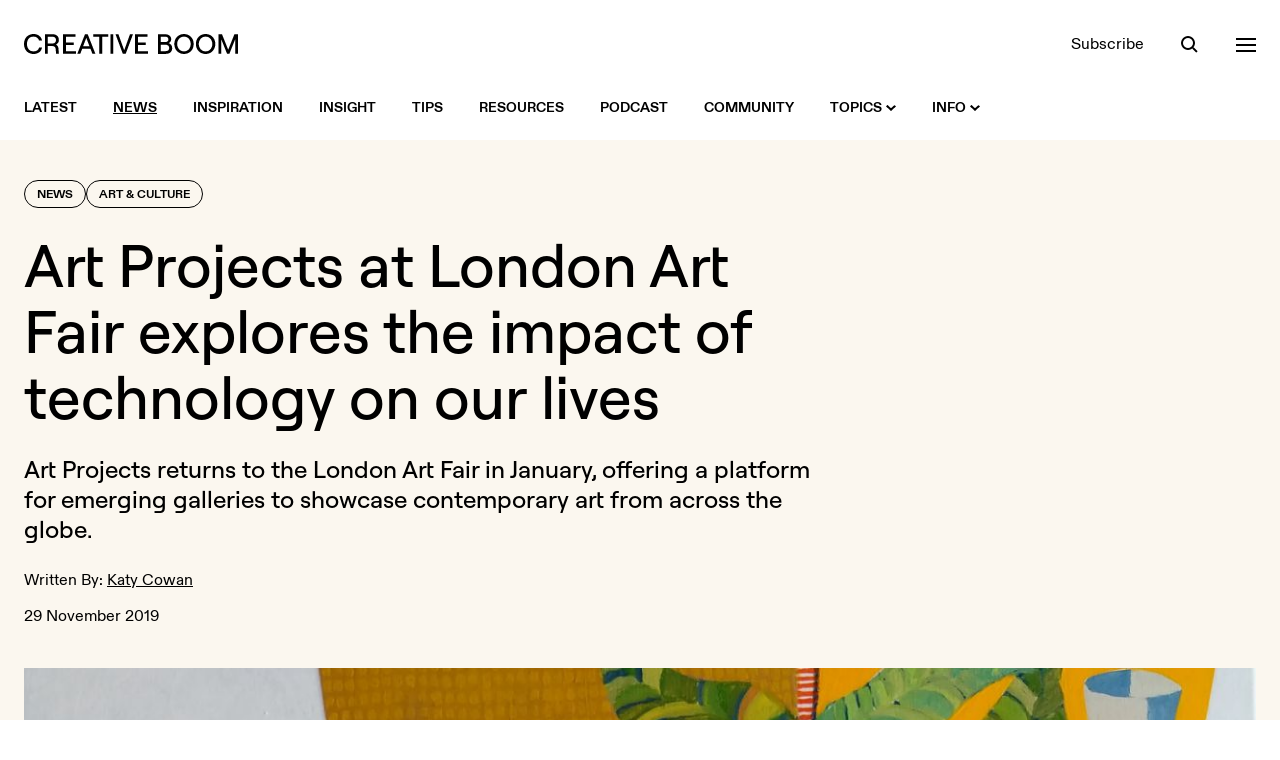

--- FILE ---
content_type: text/html; charset=UTF-8
request_url: https://www.creativeboom.com/news/london-art-fair/
body_size: 18033
content:
<!doctype html>
<html class="no-js" lang="en">
<head>
  <meta charset="utf-8" />
  <meta http-equiv="Content-Type" content="text/html; charset=utf-8">
  <meta http-equiv="X-UA-Compatible" content="IE=edge" />
  <meta name="viewport" content="width=device-width, initial-scale=1, shrink-to-fit=no" />

  <title>Art Projects at London Art Fair explores the impact of technology on our lives | Creative Boom</title>
  <meta name="description" content="Art Projects returns to the [London Art Fair](https://www.londonartfair.co.uk/) in January, offering a platform for emerging galleries to showcase con...">

  <link rel="stylesheet" href="/assets/front/css/main.1765968978.css" />

  <script>
    document.documentElement.className =
      document.documentElement.className.replace("no-js", "js");
  </script>

  <link rel="preload" href="/assets/front/fonts/ABCDiatype-Bold.woff" as="font" type="font/woff" crossorigin>
  <link rel="preload" href="/assets/front/fonts/ABCDiatype-Bold.woff2" as="font" type="font/woff2" crossorigin>
  <link rel="preload" href="/assets/front/fonts/ABCDiatype-Regular.woff" as="font" type="font/woff" crossorigin>
  <link rel="preload" href="/assets/front/fonts/ABCDiatype-Regular.woff2" as="font" type="font/woff2" crossorigin>
  <link rel="preload" href="/assets/front/fonts/Roobert-Medium.woff" as="font" type="font/woff" crossorigin>
  <link rel="preload" href="/assets/front/fonts/Roobert-Medium.woff2" as="font" type="font/woff2" crossorigin>

  <link rel="icon" type="image/png" href="/assets/front/img/favicon.png?v=2024">
  <link rel="apple-touch-icon" href="/assets/front/img/apple-touch-icon.png?v=2024a">

  <link rel="alternate" type="application/rss+xml" title="RSS 2.0" href="https://www.creativeboom.com/feed/" />

  <meta property="fb:admins" content="100003263880085">
  <meta name="google-site-verification" content="b-RKJSz86ioicI-ayRWuKMMf9jLO8OadjMTze6ieqFU" />
  <link href="https://plus.google.com/112606420416199484090" rel="publisher">
  <meta name="p:domain_verify" content="50583dae97742153bd3fd3ebda4b6bff"/>

  <meta property="fb:app_id" content="643348562363834">
  <meta property="og:site_name" content="Creative Boom">
  <meta name="twitter:site" content="@creativeboom">
  
  <meta name="twitter:card" content="summary_large_image" />
  <meta name="twitter:site" content="@creativeboom" />
  
  <meta property="og:type" content="article">
  <meta property="og:title" content="Art Projects at London Art Fair explores the impact of technology on our lives">
  <meta property="og:description" content="Work from emerging galleries at London Art Fair explores the impact of technology on our lives.
">
  <meta property="og:url" content="https://www.creativeboom.com/inspiration/london-art-fair/">
  <meta property="article:publisher" content="https://facebook.com/CreativeBoom">
  <meta property="article:published_time" content="2019-11-29T09:11:00+00:00">

  <meta property="og:image" content="https://www.creativeboom.com/upload/articles/24/243e31ee107e1b53c462328bda28721b309328fb_800.jpg">
  <meta property="og:image:width" content="800">
  <meta property="og:image:height" content="1079">

      <link rel="canonical" href="https://www.creativeboom.com/news/london-art-fair/">
  
  
      <meta name="robots" content="max-image-preview:large">
  
  <script defer data-api="/api/pa-event" data-domain="creativeboom.com" src="/js/pa-script.js"></script>

  <script src="https://challenges.cloudflare.com/turnstile/v0/api.js" async defer></script>

</head>
<body class="bg-white text-black-900 w-full antialiased">
  <header class="bg-white fixed top-0 left-0 w-full z-50 transition-colors xl:relative" data-overlay-modifiers='{"open": "bg-black-900 text-white", "closed": "bg-white text-black-900"}'>
  <div class="container">
    <div class="flex justify-between items-center h-20 xl:pt-8 xl:pb-5 xl:h-auto">
      <div class="flex items-center relative">
        <a class="visible opacity-100 [transition:visibility_0s_linear_0s,opacity_200ms_linear_300ms]" href="/"
           data-logo-modifiers='{"closed":"visible opacity-100 [transition:visibility_0s_linear_0s,opacity_200ms_linear_300ms]", "open": "invisible opacity-0 [transition:visibility_0s_linear_200ms,opacity_200ms_linear_300ms]"}'>
          <svg xmlns="http://www.w3.org/2000/svg" class="fill-current transition-colors" width="214" height="20">
            <path class="transition-colors" d="M144.7 9.1c1.3-.6 2.5-2 2.5-3.8 0-3.2-2.4-5-6-5H134v19.6h7.6c4.1 0 6.6-2.2 6.6-5.7-.1-2.8-1.6-4.4-3.5-5.1zm-7.9-6.4h4.2c2.2 0 3.4.9 3.4 2.7 0 1.8-1.2 2.7-3.4 2.7h-4.2V2.7zm4.3 14.5h-4.3v-6.5h4.3c2.7 0 4.1 1.1 4.1 3.3s-1.3 3.2-4.1 3.2zM181.6 0c-5.6 0-9.7 4.2-9.7 10s4.1 10 9.7 10 9.7-4.2 9.7-10-4.1-10-9.7-10zm0 17.4c-3.9 0-6.8-3.2-6.8-7.4s2.9-7.4 6.8-7.4 6.7 3.2 6.7 7.4-2.8 7.4-6.7 7.4zM34.9 6.1c0-3.5-2.4-5.9-6.3-5.9h-7.7v19.6h2.9v-7.7h4.9c1.7 0 2.8 1.2 3 3l.4 4.7h2.8l-.4-5c-.1-1.9-1-3.4-2.5-4.3 1.7-.9 2.9-2.3 2.9-4.4zm-6.4 3.4h-4.7V2.7h4.7C31 2.7 32 4.3 32 6.1c0 1.7-1 3.4-3.5 3.4zm-19-6.9c2.8 0 5.1 1.6 5.5 3.9h3C17.5 2.7 14 0 9.6 0 4.6 0 0 3.3 0 10s4.5 10 9.6 10c4.5 0 8-2.7 8.4-6.5h-2.9c-.3 2.3-2.6 3.9-5.5 3.9C5.7 17.4 3 14.8 3 10s2.7-7.4 6.5-7.4zM61 .2l-7.7 19.6h3l1.9-5h8.3l1.9 5h3L63.7.2H61zm-1.9 12.1 3.2-8.4 3.2 8.4h-6.4zM210.4.2l-6.2 15.6L198 .2h-3.6v19.6h2.8V5.2l5.9 14.6h2.3l5.8-14.6v14.6h2.8V.2h-3.6zM42 11h7.8V8.4H42V2.8h9.6V.2H39.1v19.6H52v-2.6H42V11zM160 0c-5.6 0-9.7 4.2-9.7 10s4.1 10 9.7 10 9.7-4.2 9.7-10-4.2-10-9.7-10zm0 17.4c-3.9 0-6.8-3.2-6.8-7.4s2.9-7.4 6.8-7.4 6.7 3.2 6.7 7.4-2.8 7.4-6.7 7.4zM69.2 2.8h6.1v17h2.9v-17h6.1V.2H69.2v2.6zM114 11h7.8V8.4H114V2.8h9.6V.2h-12.5v19.6h12.8v-2.6H114V11zm-13.8 5.3L94.4.2h-2.9l7.3 19.6h2.9L109 .2h-3l-5.8 16.1zm-13.8 3.5h2.9V.2h-2.9v19.6z"/>
          </svg>
        </a>
        <a href="/" class="inline-block opacity-0 visible absolute top-[-2px] left-[142px] z-10 [transition:opacity_200ms_ease-in-out_300ms,left_300ms_ease-in-out_0s]"
           data-logo-modifiers='{"open": "opacity-100 left-0 top-[-2px] [transition:opacity_200ms_ease-in-out_0s,left_300ms_ease-in-out_300ms]", "closed": "opacity-0 left-[142px] top-[-2px] [transition:opacity_200ms_ease-in-out_300ms,left_300ms_ease-in-out_0s]"}'
           data-overlay-modifiers='{"open": "invisible", "closed": "visible"}'
           data-eyes
        >
        </a>
      </div>
      <div data-header-toolbar class="flex items-center space-x-9">
        <a class="hidden underline underline-offset-2 decoration-transparent transition-colors hover:decoration-current sm:block" href="/newsletter/">Subscribe</a>

<button data-search-trigger class="h-5 w-5 relative focus:outline-none block">
  <span aria-hidden="true" class="z-20 block absolute h-3.5 w-3.5 top-0.5 left-px rounded-full border-current border-2 transition-all duration-500 ease-in-out scale-100" data-search-modifiers='{"open": "opacity-0 scale-0", "closed": "opacity-100 scale-100"}'></span>
  <span aria-hidden="true" class="z-10 block absolute h-0.5 w-5 bg-current transform transition duration-500 ease-in-out rotate-45 scale-x-[0.3] origin-right bottom-px right-[3px]" data-search-modifiers='{"open": "scale-x-100", "closed": "scale-x-[0.3]"}'></span>
  <span aria-hidden="true" class="z-10 block absolute h-0.5 w-5 bg-current transform transition duration-500 ease-in-out -rotate-45 scale-x-0 origin-left bottom-px left-[3px]" data-search-modifiers='{"open": "scale-x-100", "closed": "scale-x-0"}'></span>
</button>

<button data-nav-trigger class="h-5 w-5 relative focus:outline-none block">
  <span aria-hidden="true" class="block absolute h-0.5 w-5 bg-current transform transition duration-500 ease-in-out -translate-y-1.5" data-nav-modifiers='{"open": "rotate-45", "closed": "-translate-y-1.5"}'></span>
  <span aria-hidden="true" class="block absolute h-0.5 w-5 bg-current transform transition duration-500 ease-in-out" data-nav-modifiers='{"open": "opacity-0", "closed": "opacity-1"}'></span>
  <span aria-hidden="true" class="block absolute h-0.5 w-5 bg-current transform transition duration-500 ease-in-out translate-y-1.5" data-nav-modifiers='{"open": "-rotate-45", "closed": "translate-y-1.5"}'></span>
</button>
      </div>
    </div>
  </div>
</header>


<nav class="hidden bg-white xl:block xl:sticky xl:top-0 xl:transition-colors xl:z-50" data-overlay-modifiers='{"open": "bg-black-900", "closed": "bg-white"}'>
  <div class="container">
    <div class="flex items-center justify-between h-16">
      <div class="flex items-center">

        <div class="relative">
          <div class="absolute left-0 top-1/2 -translate-y-1/2 invisible opacity-0 [transition:visibility_0s_linear_200ms,opacity_200ms]" data-intersect-modifiers='{"closed":"invisible opacity-0 [transition:visibility_0s_linear_200ms,opacity_200ms]", "open": "visible opacity-100 [transition:visibility_0s_linear_0s,opacity_200ms]"}' data-overlay-modifiers='{"open": "invisible", "closed": "visible"}'>
            <a href="/" class="flex cursor-pointer" data-eyes></a>
          </div>
        </div>

        <div class="visible transition-all pl-0 delay-200" data-intersect-modifiers='{"closed":"pl-0 delay-200", "open":"pl-[76px] delay-0"}' data-overlay-modifiers='{"open": "invisible", "closed": "visible"}'></ul>
          <ul class="flex space-x-9">

            <li>
              <a class="flex items-center h-16 text-sm uppercase font-bold group" href="/">
                <span class="underline underline-offset-2 decoration-2 transition-colors group-hover:decoration-black-900 decoration-transparent">Latest</span>
              </a>
            </li>

                                        <li>
                <a class="flex items-center h-16 text-sm uppercase font-bold group" href="/news/">
                  <span class="underline underline-offset-2 decoration-2 transition-colors group-hover:decoration-black-900 decoration-black-900">News</span>
                                  </a>
                              </li>
                                        <li>
                <a class="flex items-center h-16 text-sm uppercase font-bold group" href="/inspiration/">
                  <span class="underline underline-offset-2 decoration-2 transition-colors group-hover:decoration-black-900 decoration-transparent">Inspiration</span>
                                  </a>
                              </li>
                                        <li>
                <a class="flex items-center h-16 text-sm uppercase font-bold group" href="/insight/">
                  <span class="underline underline-offset-2 decoration-2 transition-colors group-hover:decoration-black-900 decoration-transparent">Insight</span>
                                  </a>
                              </li>
                                        <li>
                <a class="flex items-center h-16 text-sm uppercase font-bold group" href="/tips/">
                  <span class="underline underline-offset-2 decoration-2 transition-colors group-hover:decoration-black-900 decoration-transparent">Tips</span>
                                  </a>
                              </li>
                                        <li>
                <a class="flex items-center h-16 text-sm uppercase font-bold group" href="/resources/">
                  <span class="underline underline-offset-2 decoration-2 transition-colors group-hover:decoration-black-900 decoration-transparent">Resources</span>
                                  </a>
                              </li>
            
            <li>
              <a class="flex items-center h-16 text-sm uppercase font-bold group" href="/podcast/">
                <span class="underline underline-offset-2 decoration-2 transition-colors group-hover:decoration-black-900 decoration-transparent">Podcast</span>
              </a>
            </li>

            <li>
              <a class="flex items-center h-16 text-sm uppercase font-bold group" href="/community/">
                <span class="underline underline-offset-2 decoration-2 transition-colors group-hover:decoration-black-900 decoration-transparent">Community</span>
              </a>
            </li>

            <li>
              <a class="flex items-center h-16 text-sm uppercase font-bold group" href="#">
                <span class="underline underline-offset-2 decoration-2 transition-colors group-hover:decoration-black-900 decoration-transparent">Topics</span>
                <svg xmlns="http://www.w3.org/2000/svg" class="w-2.5 h-2.5 ml-1 fill-black-900 rotate-0 transition-all transform" data-intent-arrow='{"out":"rotate-0", "in": "rotate-180"}' viewBox="0 0 10 6"><path d="M5 6 0 1.4 1.5 0 5 3.2 8.5.1 10 1.4z"/></svg>
              </a>
              <div class="bg-white absolute w-full z-20 top-100 left-0 pt-10 pb-12 invisible opacity-0 [transition:visibility_0s_linear_200ms,opacity_200ms] group-hover:visible group-hover:opacity-100 group-hover:[transition:visibility_0s_linear_0s,opacity_200ms]"
                   data-intent='{"out":"invisible opacity-0 [transition:visibility_0s_linear_200ms,opacity_200ms]", "in": "visible opacity-100 [transition:visibility_0s_linear_0s,opacity_200ms]"}'>
                <div class="container">
                              <div class="flex flex-wrap gap-x-2 gap-y-3 sm:gap-x-3">
          
        
        
        
<a  class="block leading-none rounded-full border transition-colors font-display font-medium px-4 pt-1.5 pb-2 text-lg sm:text-2xl sm:px-6 md:text-3xl border-black-900 hover:bg-lilac-900 hover:border-lilac-900 hover:text-black-900" href="/advertising/">Advertising</a>


          
        
        
        
<a  class="block leading-none rounded-full border transition-colors font-display font-medium px-4 pt-1.5 pb-2 text-lg sm:text-2xl sm:px-6 md:text-3xl border-black-900 hover:bg-yellow-900 hover:border-yellow-900 hover:text-black-900" href="/animation/">Animation</a>


          
        
        
        
<a  class="block leading-none rounded-full border transition-colors font-display font-medium px-4 pt-1.5 pb-2 text-lg sm:text-2xl sm:px-6 md:text-3xl border-black-900 hover:bg-green-900 hover:border-green-900 hover:text-black-900" href="/art-culture/">Art & Culture</a>


          
        
        
        
<a  class="block leading-none rounded-full border transition-colors font-display font-medium px-4 pt-1.5 pb-2 text-lg sm:text-2xl sm:px-6 md:text-3xl border-black-900 hover:bg-orange-900 hover:border-orange-900 hover:text-black-900" href="/creative-industry/">Creative Industry</a>


          
        
        
        
<a  class="block leading-none rounded-full border transition-colors font-display font-medium px-4 pt-1.5 pb-2 text-lg sm:text-2xl sm:px-6 md:text-3xl border-black-900 hover:bg-mist-900 hover:border-mist-900 hover:text-black-900" href="/digital/">Digital</a>


          
        
        
        
<a  class="block leading-none rounded-full border transition-colors font-display font-medium px-4 pt-1.5 pb-2 text-lg sm:text-2xl sm:px-6 md:text-3xl border-black-900 hover:bg-lilac-900 hover:border-lilac-900 hover:text-black-900" href="/film/">Film</a>


          
        
        
        
<a  class="block leading-none rounded-full border transition-colors font-display font-medium px-4 pt-1.5 pb-2 text-lg sm:text-2xl sm:px-6 md:text-3xl border-black-900 hover:bg-yellow-900 hover:border-yellow-900 hover:text-black-900" href="/graphic-design/">Graphic Design</a>


          
        
        
        
<a  class="block leading-none rounded-full border transition-colors font-display font-medium px-4 pt-1.5 pb-2 text-lg sm:text-2xl sm:px-6 md:text-3xl border-black-900 hover:bg-green-900 hover:border-green-900 hover:text-black-900" href="/illustration/">Illustration</a>


          
        
        
        
<a  class="block leading-none rounded-full border transition-colors font-display font-medium px-4 pt-1.5 pb-2 text-lg sm:text-2xl sm:px-6 md:text-3xl border-black-900 hover:bg-orange-900 hover:border-orange-900 hover:text-black-900" href="/photography/">Photography</a>


          
        
        
        
<a  class="block leading-none rounded-full border transition-colors font-display font-medium px-4 pt-1.5 pb-2 text-lg sm:text-2xl sm:px-6 md:text-3xl border-black-900 hover:bg-mist-900 hover:border-mist-900 hover:text-black-900" href="/product-design/">Product Design</a>


          
        
        
        
<a  class="block leading-none rounded-full border transition-colors font-display font-medium px-4 pt-1.5 pb-2 text-lg sm:text-2xl sm:px-6 md:text-3xl border-black-900 hover:bg-lilac-900 hover:border-lilac-900 hover:text-black-900" href="/publishing/">Publishing</a>


          
        
        
        
<a  class="block leading-none rounded-full border transition-colors font-display font-medium px-4 pt-1.5 pb-2 text-lg sm:text-2xl sm:px-6 md:text-3xl border-black-900 hover:bg-yellow-900 hover:border-yellow-900 hover:text-black-900" href="/spatial-design/">Spatial Design</a>


      </div>

                </div>
              </div>
            </li>

            <li>
              <a class="flex items-center h-16 text-sm uppercase font-bold group" href="#">
                <span class="underline underline-offset-2 decoration-2 transition-colors group-hover:decoration-black-900 decoration-transparent">Info</span>
                <svg xmlns="http://www.w3.org/2000/svg" class="w-2.5 h-2.5 ml-1 fill-black-900 rotate-0 transition-all transform" data-intent-arrow='{"out":"rotate-0", "in": "rotate-180"}' viewBox="0 0 10 6"><path d="M5 6 0 1.4 1.5 0 5 3.2 8.5.1 10 1.4z"/></svg>
              </a>
              <div class="bg-white absolute w-full z-20 top-100 left-0 pt-10 pb-12 invisible opacity-0 [transition:visibility_0s_linear_200ms,opacity_200ms] group-hover:visible group-hover:opacity-100 group-hover:[transition:visibility_0s_linear_0s,opacity_200ms]"
                   data-intent='{"out":"invisible opacity-0 [transition:visibility_0s_linear_200ms,opacity_200ms]", "in": "visible opacity-100 [transition:visibility_0s_linear_0s,opacity_200ms]"}'>
                <div class="container">
                                                <div class="flex flex-wrap gap-x-2 gap-y-3 sm:gap-x-3">
          
        
        
        
<a  class="block leading-none rounded-full border transition-colors font-display font-medium px-4 pt-1.5 pb-2 text-lg sm:text-2xl sm:px-6 md:text-3xl border-black-900 hover:bg-lilac-900 hover:border-lilac-900 hover:text-black-900" href="/page/about-us/">About</a>


          
        
        
        
<a  class="block leading-none rounded-full border transition-colors font-display font-medium px-4 pt-1.5 pb-2 text-lg sm:text-2xl sm:px-6 md:text-3xl border-black-900 hover:bg-yellow-900 hover:border-yellow-900 hover:text-black-900" href="/page/contact-us/">Contact</a>


          
        
        
        
<a  class="block leading-none rounded-full border transition-colors font-display font-medium px-4 pt-1.5 pb-2 text-lg sm:text-2xl sm:px-6 md:text-3xl border-black-900 hover:bg-green-900 hover:border-green-900 hover:text-black-900" href="/page/submit/">Get Featured</a>


          
        
        
        
<a  class="block leading-none rounded-full border transition-colors font-display font-medium px-4 pt-1.5 pb-2 text-lg sm:text-2xl sm:px-6 md:text-3xl border-black-900 hover:bg-orange-900 hover:border-orange-900 hover:text-black-900" href="/page/advertising/">Advertise</a>


          
        
        
        
<a  class="block leading-none rounded-full border transition-colors font-display font-medium px-4 pt-1.5 pb-2 text-lg sm:text-2xl sm:px-6 md:text-3xl border-black-900 hover:bg-mist-900 hover:border-mist-900 hover:text-black-900" href="/newsletter">Newsletter</a>


      </div>

                </div>
              </div>
            </li>

          </ul>
        </div>

      </div>

      <div class="flex items-center space-x-9 text-black-900 invisible opacity-0 [transition:visibility_0s_linear_200ms,opacity_200ms]" data-overlay-modifiers='{"open": "text-white", "closed": "text-black-900"}' data-intersect-modifiers='{"closed":"invisible opacity-0 [transition:visibility_0s_linear_200ms,opacity_200ms]", "open": "visible opacity-100 [transition:visibility_0s_linear_0s,opacity_200ms]"}'>
        <a class="hidden underline underline-offset-2 decoration-transparent transition-colors hover:decoration-current sm:block" href="/newsletter/">Subscribe</a>

<button data-search-trigger class="h-5 w-5 relative focus:outline-none block">
  <span aria-hidden="true" class="z-20 block absolute h-3.5 w-3.5 top-0.5 left-px rounded-full border-current border-2 transition-all duration-500 ease-in-out scale-100" data-search-modifiers='{"open": "opacity-0 scale-0", "closed": "opacity-100 scale-100"}'></span>
  <span aria-hidden="true" class="z-10 block absolute h-0.5 w-5 bg-current transform transition duration-500 ease-in-out rotate-45 scale-x-[0.3] origin-right bottom-px right-[3px]" data-search-modifiers='{"open": "scale-x-100", "closed": "scale-x-[0.3]"}'></span>
  <span aria-hidden="true" class="z-10 block absolute h-0.5 w-5 bg-current transform transition duration-500 ease-in-out -rotate-45 scale-x-0 origin-left bottom-px left-[3px]" data-search-modifiers='{"open": "scale-x-100", "closed": "scale-x-0"}'></span>
</button>

<button data-nav-trigger class="h-5 w-5 relative focus:outline-none block">
  <span aria-hidden="true" class="block absolute h-0.5 w-5 bg-current transform transition duration-500 ease-in-out -translate-y-1.5" data-nav-modifiers='{"open": "rotate-45", "closed": "-translate-y-1.5"}'></span>
  <span aria-hidden="true" class="block absolute h-0.5 w-5 bg-current transform transition duration-500 ease-in-out" data-nav-modifiers='{"open": "opacity-0", "closed": "opacity-1"}'></span>
  <span aria-hidden="true" class="block absolute h-0.5 w-5 bg-current transform transition duration-500 ease-in-out translate-y-1.5" data-nav-modifiers='{"open": "-rotate-45", "closed": "translate-y-1.5"}'></span>
</button>
      </div>
    </div>
  </div>
</nav>

<div class="bg-black-900 text-white flex min-h-full opacity-0 fixed top-0 left-0 bottom-0 invisible w-full z-40 [transition:visibility_0s_linear_200ms,opacity_200ms]" data-overlay data-overlay-modifiers='{"open": "visible opacity-1 [transition:visibility_0s_linear_0s,opacity_200ms]", "closed": "opacity-0 invisible [transition:visibility_0s_linear_200ms,opacity_200ms]"}'>
  <div class="overflow-scroll relative w-full" data-overlay-container>
    <div class="container">
      <div class="relative pt-28 pb-40 md:pt-52">
        <div class="opacity-0 invisible absolute top-28 left-0 z-10 w-full [transition:visibility_0s_linear_200ms,opacity_200ms] md:top-52" data-search data-search-modifiers='{"open": "visible opacity-1 [transition:visibility_0s_linear_0s,opacity_200ms]", "closed": "opacity-0 invisible [transition:visibility_0s_linear_200ms,opacity_200ms]"}'>
          <div data-searchform>
            <form novalidate action="/search/" method="get" class="relative">
              <label class="sr-only">Search</label>
              <input data-searchform-input type="search" name="q" placeholder="Search&hellip;" autocomplete="off" class="w-full appearance-none bg-transparent border-b border-black-400 font-display font-medium py-2.5 pr-16 text-3xl outline-none rounded-none shadow-none md:text-4xl placeholder:text-black-600 focus:border-white focus:ring-0 focus:ring-offset-0">
              <button data-searchform-submit type="submit" class="bg-transparent absolute bottom-2 right-0 flex items-center justify-center h-13 w-13 group rounded-full transition-all md:bottom-3 hover:bg-white disabled:hover:bg-transparent">
                <svg xmlns="http://www.w3.org/2000/svg" class="h-4 w-4 " viewBox="0 0 16 16">
                  <path class="fill-white transition-colors group-disabled:fill-black-600 group-hover:fill-black-900" d="M12.1 10.7c.8-1.1 1.3-2.5 1.3-4a6.7 6.7 0 1 0-6.7 6.7c1.5 0 2.9-.5 4-1.3l3.9 3.9 1.4-1.4-3.9-3.9zm-5.4.8c-2.6 0-4.8-2.1-4.8-4.8S4 1.9 6.7 1.9s4.8 2.1 4.8 4.8-2.2 4.8-4.8 4.8z"/>
                </svg>
              </button>
            </form>
          </div>
        </div>
        <div class="opacity-0 invisible relative z-20 w-full [transition:visibility_0s_linear_200ms,opacity_200ms]" data-nav data-nav-modifiers='{"open": "visible opacity-1 [transition:visibility_0s_linear_0s,opacity_200ms]", "closed": "opacity-0 invisible [transition:visibility_0s_linear_200ms,opacity_200ms]"}'>
          <div class="hidden lg:grid lg:grid-cols-5 xl:grid-cols-6">
  <div class="xl:col-span-2">
    <div class="mb-5">
      <h3 class="text-yellow-900 text-lg">Topics</h3>
    </div>
    <div>
      <ul class="space-y-0.5 text-lg sm:columns-2 lg:columns-1 xl:columns-2 xl:pr-8">
                  <li><a class="underline decoration-transparent transition-colors hover:decoration-white" href="/advertising/">Advertising</a></li>
                  <li><a class="underline decoration-transparent transition-colors hover:decoration-white" href="/animation/">Animation</a></li>
                  <li><a class="underline decoration-transparent transition-colors hover:decoration-white" href="/art-culture/">Art &amp; Culture</a></li>
                  <li><a class="underline decoration-transparent transition-colors hover:decoration-white" href="/creative-industry/">Creative Industry</a></li>
                  <li><a class="underline decoration-transparent transition-colors hover:decoration-white" href="/digital/">Digital</a></li>
                  <li><a class="underline decoration-transparent transition-colors hover:decoration-white" href="/film/">Film</a></li>
                  <li><a class="underline decoration-transparent transition-colors hover:decoration-white" href="/graphic-design/">Graphic Design</a></li>
                  <li><a class="underline decoration-transparent transition-colors hover:decoration-white" href="/illustration/">Illustration</a></li>
                  <li><a class="underline decoration-transparent transition-colors hover:decoration-white" href="/photography/">Photography</a></li>
                  <li><a class="underline decoration-transparent transition-colors hover:decoration-white" href="/product-design/">Product Design</a></li>
                  <li><a class="underline decoration-transparent transition-colors hover:decoration-white" href="/publishing/">Publishing</a></li>
                  <li><a class="underline decoration-transparent transition-colors hover:decoration-white" href="/spatial-design/">Spatial Design</a></li>
              </ul>
    </div>
  </div>

  <div>
    <div class="mb-5">
      <h3 class="text-green-900 text-lg">Sections</h3>
    </div>
    <div>
      <ul class="space-y-0.5 text-lg">
                              <li><a class="underline decoration-transparent transition-colors hover:decoration-white" href="/news/">News</a></li>
                                        <li><a class="underline decoration-transparent transition-colors hover:decoration-white" href="/inspiration/">Inspiration</a></li>
                                        <li><a class="underline decoration-transparent transition-colors hover:decoration-white" href="/insight/">Insight</a></li>
                                        <li><a class="underline decoration-transparent transition-colors hover:decoration-white" href="/tips/">Tips</a></li>
                                        <li><a class="underline decoration-transparent transition-colors hover:decoration-white" href="/resources/">Resources</a></li>
                        </ul>
    </div>
  </div>

  <div>
    <div class="mb-5">
      <h3 class="text-lilac-900 text-lg">Extras</h3>
    </div>
    <div>
      <ul class="space-y-0.5 text-lg">
        <li><a class="underline decoration-transparent transition-colors hover:decoration-white" href="/community/">Community</a></li>
        <li><a class="underline decoration-transparent transition-colors hover:decoration-white" href="/podcast/">Podcast</a></li>
        <li><a class="underline decoration-transparent transition-colors hover:decoration-white" href="/newsletter/">Newsletter</a></li>
      </ul>
    </div>
  </div>

  <div>
    <div class="mb-5">
      <h3 class="text-orange-900 text-lg">Info</h3>
    </div>
    <div>
      <ul class="space-y-0.5 text-lg">
        <li><a class="underline decoration-transparent transition-colors hover:decoration-white" href="/page/about-us/">About</a></li>
        <li><a class="underline decoration-transparent transition-colors hover:decoration-white" href="/page/contact-us/">Contact</a></li>
        <li><a class="underline decoration-transparent transition-colors hover:decoration-white" href="/page/submit/">Get Featured</a></li>
        <li><a class="underline decoration-transparent transition-colors hover:decoration-white" href="/page/advertising/">Advertise</a></li>
      </ul>
    </div>
  </div>

  <div>
    <div class="mb-5">
      <h3 class="text-mist-900 text-lg">Social</h3>
    </div>
    <div>
      <ul class="space-y-0.5 text-lg">
        <li><a class="underline decoration-transparent transition-colors hover:decoration-white" href="https://instagram.com/creativeboom">Instagram</a></li>
        <li><a class="underline decoration-transparent transition-colors hover:decoration-white" href="https://tiktok.com/@creativeboom">TikTok</a></li>
        <li><a class="underline decoration-transparent transition-colors hover:decoration-white" href="https://www.youtube.com/@creativeboomofficial">YouTube</a></li>
        <li><a class="underline decoration-transparent transition-colors hover:decoration-white" href="https://twitter.com/creativeboom">X (formerly Twitter)</a></li>
        <!--<li><a class="underline decoration-transparent transition-colors hover:decoration-white" href="https://facebook.com/CreativeBoom">Facebook</a></li>-->
        <li><a class="underline decoration-transparent transition-colors hover:decoration-white" href="https://www.linkedin.com/company/creativeboom/">LinkedIn</a></li>
        <li><a class="underline decoration-transparent transition-colors hover:decoration-white" href="https://www.threads.com/@creativeboom">Threads</a></li>
        <li><a class="underline decoration-transparent transition-colors hover:decoration-white" href="https://www.pinterest.com/creativeboom/">Pinterest</a></li>
      </ul>
    </div>
  </div>
</div>
          
<div data-accordion="collapse" class="border-b border-black-600 lg:hidden">
  <div class="flex items-center justify-between w-full border-black-600 border-t py-6" id="accordion-heading-1" data-accordion-target="#accordion-body-1">
    <h3 class="text-yellow-900 text-lg">Topics</h3>
      <div data-accordion-icon class="w-5 h-5 flex items-center justify-center relative">
    <span class="w-4 h-0.5 bg-white absolute rotate-90 origin-center transition-opacity"></span>
    <span class="w-4 h-0.5 bg-white absolute"></span>
  </div>

  </div>
  <div class="overflow-hidden [transition:height]" id="accordion-body-1" data-accordion-content aria-labelledby="accordion-heading-1">
    <div class="pb-6">
      <ul class="space-y-0.5 text-lg sm:columns-2 lg:columns-1 xl:columns-2">
                  <li><a class="underline decoration-transparent transition-colors hover:decoration-white" href="/advertising/">Advertising</a></li>
                  <li><a class="underline decoration-transparent transition-colors hover:decoration-white" href="/animation/">Animation</a></li>
                  <li><a class="underline decoration-transparent transition-colors hover:decoration-white" href="/art-culture/">Art &amp; Culture</a></li>
                  <li><a class="underline decoration-transparent transition-colors hover:decoration-white" href="/creative-industry/">Creative Industry</a></li>
                  <li><a class="underline decoration-transparent transition-colors hover:decoration-white" href="/digital/">Digital</a></li>
                  <li><a class="underline decoration-transparent transition-colors hover:decoration-white" href="/film/">Film</a></li>
                  <li><a class="underline decoration-transparent transition-colors hover:decoration-white" href="/graphic-design/">Graphic Design</a></li>
                  <li><a class="underline decoration-transparent transition-colors hover:decoration-white" href="/illustration/">Illustration</a></li>
                  <li><a class="underline decoration-transparent transition-colors hover:decoration-white" href="/photography/">Photography</a></li>
                  <li><a class="underline decoration-transparent transition-colors hover:decoration-white" href="/product-design/">Product Design</a></li>
                  <li><a class="underline decoration-transparent transition-colors hover:decoration-white" href="/publishing/">Publishing</a></li>
                  <li><a class="underline decoration-transparent transition-colors hover:decoration-white" href="/spatial-design/">Spatial Design</a></li>
              </ul>
    </div>
  </div>

  <div class="flex items-center justify-between w-full border-black-600 border-t py-6" id="accordion-heading-2" data-accordion-target="#accordion-body-2">
    <h3 class="text-green-900 text-lg">Sections</h3>
      <div data-accordion-icon class="w-5 h-5 flex items-center justify-center relative">
    <span class="w-4 h-0.5 bg-white absolute rotate-90 origin-center transition-opacity"></span>
    <span class="w-4 h-0.5 bg-white absolute"></span>
  </div>

  </div>
  <div class="overflow-hidden [transition:height]" id="accordion-body-2" data-accordion-content aria-labelledby="accordion-heading-2">
    <div class="pb-6">
      <ul class="space-y-0.5 text-lg">
                              <li><a class="underline decoration-transparent transition-colors hover:decoration-white" href="/news/">News</a></li>
                                        <li><a class="underline decoration-transparent transition-colors hover:decoration-white" href="/inspiration/">Inspiration</a></li>
                                        <li><a class="underline decoration-transparent transition-colors hover:decoration-white" href="/insight/">Insight</a></li>
                                        <li><a class="underline decoration-transparent transition-colors hover:decoration-white" href="/tips/">Tips</a></li>
                                        <li><a class="underline decoration-transparent transition-colors hover:decoration-white" href="/resources/">Resources</a></li>
                        </ul>
    </div>
  </div>

  <div class="flex items-center justify-between w-full border-black-600 border-t py-6" id="accordion-heading-3" data-accordion-target="#accordion-body-3">
    <h3 class="text-lilac-900 text-lg">Extras</h3>
      <div data-accordion-icon class="w-5 h-5 flex items-center justify-center relative">
    <span class="w-4 h-0.5 bg-white absolute rotate-90 origin-center transition-opacity"></span>
    <span class="w-4 h-0.5 bg-white absolute"></span>
  </div>

  </div>
  <div class="overflow-hidden [transition:height]" id="accordion-body-3" data-accordion-content aria-labelledby="accordion-heading-3">
    <div class="pb-6">
      <ul class="space-y-0.5 text-lg">
        <li><a class="underline decoration-transparent transition-colors hover:decoration-white" href="/community/">Community</a></li>
        <li><a class="underline decoration-transparent transition-colors hover:decoration-white" href="/podcast/">Podcast</a></li>
        <li><a class="underline decoration-transparent transition-colors hover:decoration-white" href="/newsletter/">Newsletter</a></li>
      </ul>
    </div>
  </div>

  <div class="flex items-center justify-between w-full border-black-600 border-t py-6" id="accordion-heading-4" data-accordion-target="#accordion-body-4">
    <h3 class="text-orange-900 text-lg">Info</h3>
      <div data-accordion-icon class="w-5 h-5 flex items-center justify-center relative">
    <span class="w-4 h-0.5 bg-white absolute rotate-90 origin-center transition-opacity"></span>
    <span class="w-4 h-0.5 bg-white absolute"></span>
  </div>

  </div>
  <div class="overflow-hidden [transition:height]" id="accordion-body-4" data-accordion-content aria-labelledby="accordion-heading-4">
    <div class="pb-6">
      <ul class="space-y-0.5 text-lg">
        <li><a class="underline decoration-transparent transition-colors hover:decoration-white" href="/page/about-us/">About</a></li>
        <li><a class="underline decoration-transparent transition-colors hover:decoration-white" href="/page/contact-us/">Contact</a></li>
        <li><a class="underline decoration-transparent transition-colors hover:decoration-white" href="/page/submit/">Get Featured</a></li>
        <li><a class="underline decoration-transparent transition-colors hover:decoration-white" href="/page/advertising/">Advertise</a></li>
      </ul>
    </div>
  </div>

  <div class="flex items-center justify-between w-full border-black-600 border-t py-6" id="accordion-heading-5" data-accordion-target="#accordion-body-5">
    <h3 class="text-mist-900 text-lg">Social</h3>
      <div data-accordion-icon class="w-5 h-5 flex items-center justify-center relative">
    <span class="w-4 h-0.5 bg-white absolute rotate-90 origin-center transition-opacity"></span>
    <span class="w-4 h-0.5 bg-white absolute"></span>
  </div>

  </div>
  <div class="overflow-hidden [transition:height]" id="accordion-body-5" data-accordion-content aria-labelledby="accordion-heading-5">
    <div class="pb-6">
      <ul class="space-y-0.5 text-lg">
        <li><a class="underline decoration-transparent transition-colors hover:decoration-white" href="https://instagram.com/creativeboom">Instagram</a></li>
        <li><a class="underline decoration-transparent transition-colors hover:decoration-white" href="https://tiktok.com/@creativeboom">TikTok</a></li>
        <li><a class="underline decoration-transparent transition-colors hover:decoration-white" href="https://www.youtube.com/@creativeboomofficial">YouTube</a></li>
        <li><a class="underline decoration-transparent transition-colors hover:decoration-white" href="https://twitter.com/creativeboom">X (formerly Twitter)</a></li>
        <!--<li><a class="underline decoration-transparent transition-colors hover:decoration-white" href="https://facebook.com/CreativeBoom">Facebook</a></li>-->
        <li><a class="underline decoration-transparent transition-colors hover:decoration-white" href="https://www.linkedin.com/company/creativeboom/">LinkedIn</a></li>
        <li><a class="underline decoration-transparent transition-colors hover:decoration-white" href="https://www.threads.com/@creativeboom">Threads</a></li>
        <li><a class="underline decoration-transparent transition-colors hover:decoration-white" href="https://www.pinterest.com/creativeboom/">Pinterest</a></li>
      </ul>
    </div>
  </div>
</div>
        </div>
      </div>
    </div>
  </div>
</div>
  <div data-content class="pt-20 xl:pt-0">
<div itemscope itemtype="http://schema.org/NewsArticle">

  <meta itemscope itemprop="mainEntityOfPage" itemType="https://schema.org/WebPage" itemid="https://www.creativeboom.com/news/london-art-fair/">
  <meta itemprop="datePublished" content="2019-11-29T09:11:00+00:00">
  <meta itemprop="dateModified" content="2021-10-11T12:30:07+01:00">

  <div itemprop="publisher" itemscope itemtype="https://schema.org/Organization">
    <div itemprop="logo" itemscope itemtype="https://schema.org/ImageObject">
      <meta itemprop="url" content="https://www.creativeboom.com/assets/front/img/logo@2x.png?v=2024">
      <meta itemprop="width" content="490">
      <meta itemprop="height" content="48">
    </div>
    <meta itemprop="name" content="Creative Boom">
  </div>

  <div class="bg-cream-900 py-10">
    <div class="container">
      <div class="xl:grid xl:grid-cols-12 xl:gap-x-12">
        <div class="space-y-6 xl:col-span-8">
          <div>
                        <div class="flex flex-wrap gap-2">
          
        
                  
        
<a  class="block leading-none rounded-full border transition-colors pt-2 pb-1.5 px-3 text-xs font-bold uppercase border-black-900 hover:bg-black-900 hover:text-white" href="/news/">News</a>


          
        
                  
        
<a  class="block leading-none rounded-full border transition-colors pt-2 pb-1.5 px-3 text-xs font-bold uppercase border-black-900 hover:bg-black-900 hover:text-white" href="/art-culture/">Art & Culture</a>


      </div>

          </div>
          <h1 itemprop="headline" class="font-display font-medium text-3xl md:text-4xl">Art Projects at London Art Fair explores the impact of technology on our lives</h1>
                      <div class="font-display font-medium text-xl">
              <p itemprop="description"><p>Art Projects returns to the <a href="https://www.londonartfair.co.uk/">London Art Fair</a> in January, offering a platform for emerging galleries to showcase contemporary art from across the globe. </p></p>
            </div>
                    <div class="space-y-3">
            <div itemprop="author" itemscope itemtype="https://schema.org/Person">Written By: <a class="underline transition-colors hover:decoration-transparent" itemprop="url" href="/contributors/katy-cowan/"><span itemprop="name">Katy Cowan</span></a></div>
            <div>
              <time itemprop="datePublished" datetime="2019-11-29T09:11:00+00:00" pubdate>29 November 2019</time>
            </div>
          </div>
        </div>
      </div>
    </div>
  </div>

              <div class="bg-white overflow-hidden">
      <figure>
        <div class="relative">
          <div class="container">
                          <img class="relative w-full z-20 bg-mist-200"
                   src="https://www.creativeboom.com/upload/articles/24/243e31ee107e1b53c462328bda28721b309328fb_1280.jpg"
                   srcset="https://www.creativeboom.com/upload/articles/24/243e31ee107e1b53c462328bda28721b309328fb_1280.jpg 1280w, https://www.creativeboom.com/upload/articles/24/243e31ee107e1b53c462328bda28721b309328fb_2560.jpg 2560w"
                   alt="Jessica Quinn, Mother And Son , 2019. Acrylic on canvas. Courtesy of Kittoe Contemporary"
                   width="1280"
                   height="1726">
                        <div class="bg-cream-900 absolute top-0 left-0 w-screen h-1/2 z-10"></div>
          </div>
        </div>
                  <div class="container">
            <figcaption class="text-base mt-3 [&_a]:underline [&_a]:transition-colors [&_a]:hover:decoration-transparent"><figcaption><p>Jessica Quinn, Mother And Son , 2019. Acrylic on canvas. Courtesy of Kittoe Contemporary</p>
</figcaption></figcaption>
          </div>
              </figure>
    </div>
  
  <div class="bg-white py-12 md:py-16">
    <div class="container">

      <div class="lg:grid lg:grid-cols-12 lg:gap-x-12">
        <div class="lg:col-span-8">

          <div class="prose max-w-none prose-xl prose-black-900 prose-headings:font-display prose-headings:font-medium prose-a:decoration-black-900 prose-a:transition-colors hover:prose-a:decoration-transparent prose-blockquote:pl-0 prose-blockquote:border-none prose-blockquote:font-display prose-blockquote:font-medium prose-blockquote:text-2xl prose-blockquote:not-italic prose-hr:border-black-900">
            

<p class="first-letter:text-5xl first-letter:font-display first-letter:font-medium first-letter:mr-3 first-letter:float-left first-letter:leading-[74px]">Now in its 16th edition, it'll bring together artists working across a broad range of mediums, including digital art, video, photography, textiles and painting.</p>

<p>So what can we expect? <a href="https://www.corkprintmakers.ie/">Cork Printmakers</a> will exhibit work by a diverse group of artists, many of whom draw upon the cultural history which has shaped the Irish landscape. Highlights include Catherine Hehir and Noelle Noonan's new series Brides of Print and <a href="http://www.robynlitchfield.com/home">Robyn Litchfield</a> at Nunnery Gallery, who uses landscape painting to reflect on her own cultural heritage, drawing on archival material and personal documents relating to the early exploration and colonisation of her native country New Zealand. </p>

<p>Other works will explore our fragile relationship with the natural world. In her bright landscape paintings, Canadian artist <a href="http://www.judithberry.com/">Judith Berry</a> at Art Mûr renders natural elements such as sticks, grass and vegetation to appear manufactured, posing the pressing question – what are the consequences of our interference with the natural world? </p>

<p><a href="http://annareading.co.uk/index.html">Anna Reading</a>'s sculptures presented by Standpoint Gallery are built using a range of found material – from shredded foam to oyster shells – bringing into question the relationship between organic and synthetic items, whilst <a href="https://www.oliviabax.co.uk/">Olivia Bax</a>'s large sculptural forms transform elements that are familiar, such as a handle or a pipe, into an unconventional form. </p>

<p>A solo exhibition of <a href="http://www.tomdown.co.uk/home">Tom Down</a> by Mint Art Gallery will consider how the natural world has been idealised from the traditional Romantic landscape to today's media. Taking visual clichés such as alpine vistas and forest idylls, he re-creates these scenes as maquettes using polystyrene, cardboard, glue and paint, before realistically rendering them in paint.</p>

<p>Elsewhere, some exhibitors will show artworks that look closely at mathematical and technological ideas. <a href="http://dam.org/">DAM Gallery</a> will feature code-based art by a range of early pioneers and middle-generation digital artists, including Frieder Nake's plotter drawings produced by an algorithm trained to draw lines at random, questioning the 'clean' digital aesthetic that dominates the world of technology.</p>

<p>In contrast, Eagle Gallery is presenting a more recent form of systems-based art with the work of <a href="http://www.nataliedower.com/">Natalie Dower</a>, a friend and colleague of many of the original British constructivist and systems painters of the 1950s and 60s. Her paintings and three-dimensional works, rooted in mathematical geometry, codes of proportion and colour theory, will be shown in counterpoint with works on paper by six contemporary artists responding to her work.</p>

<p>There is plenty more in store. Here's a flavour of what's to come. The <a href="https://www.londonartfair.co.uk/">London Art Fair</a> runs from 22 until 26 January 2020 at Islington's Business Design Centre.</p>

                                      <div class="article-media not-prose grid md:grid-cols-2 gap-6 my-12 md:my-16">
                    
        
  <figure class="col-span-2" itemprop="image" itemscope itemtype="https://schema.org/ImageObject">
        <img class="w-full bg-cream-900"
         style="aspect-ratio: 1.5"
         src="https://www.creativeboom.com/upload/articles/c0/c0cbe22ff3802e6afd03a65f31332e0bb11f17cf_944.jpg"
         srcset="https://www.creativeboom.com/upload/articles/c0/c0cbe22ff3802e6afd03a65f31332e0bb11f17cf_944.jpg 944w, https://www.creativeboom.com/upload/articles/c0/c0cbe22ff3802e6afd03a65f31332e0bb11f17cf_1888.jpg 1888w"
         alt="Olivia Bax, Monkey Cups , 2018. Steel, chicken wire, newspaper, glue, paint, plaster, 240 x 212 x 146 cm. Courtesy of Standpoint Gallery" width="944" loading="lazy">
            <figcaption class="text-base mt-3 [&_a]:underline [&_a]:transition-colors [&_a]:hover:decoration-transparent"><figcaption><p>Olivia Bax, Monkey Cups , 2018. Steel, chicken wire, newspaper, glue, paint, plaster, 240 x 212 x 146 cm. Courtesy of Standpoint Gallery</p>
</figcaption></figcaption>

        <meta itemprop="url" content="https://www.creativeboom.com/upload/articles/c0/c0cbe22ff3802e6afd03a65f31332e0bb11f17cf_944.jpg">
    <meta itemprop="width" content="944">
    <meta itemprop="height" content="629">
  </figure>


        </div>
                          <div class="article-media not-prose grid md:grid-cols-2 gap-6 my-12 md:my-16">
                    
        
  <figure class="col-span-2" itemprop="image" itemscope itemtype="https://schema.org/ImageObject">
        <img class="w-full bg-cream-900"
         style="aspect-ratio: 1.392141453831"
         src="https://www.creativeboom.com/upload/articles/ea/ea4feed8e5393313f7f83dfab1f4efd708cc8187_944.jpg"
         srcset="https://www.creativeboom.com/upload/articles/ea/ea4feed8e5393313f7f83dfab1f4efd708cc8187_944.jpg 944w, https://www.creativeboom.com/upload/articles/ea/ea4feed8e5393313f7f83dfab1f4efd708cc8187_1888.jpg 1888w"
         alt="Suzanne Moxhay, Hothouse , 2019. Archival pigment print on Hahnemuhle Photorag, edition of 15, 76 x 106 cm. Courtesy of The Contemporary London" width="944" loading="lazy">
            <figcaption class="text-base mt-3 [&_a]:underline [&_a]:transition-colors [&_a]:hover:decoration-transparent"><figcaption><p>Suzanne Moxhay, Hothouse , 2019. Archival pigment print on Hahnemuhle Photorag, edition of 15, 76 x 106 cm. Courtesy of The Contemporary London</p>
</figcaption></figcaption>

        <meta itemprop="url" content="https://www.creativeboom.com/upload/articles/ea/ea4feed8e5393313f7f83dfab1f4efd708cc8187_944.jpg">
    <meta itemprop="width" content="944">
    <meta itemprop="height" content="678">
  </figure>


        </div>
                          <div class="article-media not-prose grid md:grid-cols-2 gap-6 my-12 md:my-16">
                    
        
  <figure class="col-span-2" itemprop="image" itemscope itemtype="https://schema.org/ImageObject">
        <img class="w-full bg-cream-900"
         style="aspect-ratio: 0.66660727013542"
         src="https://www.creativeboom.com/upload/articles/d7/d79a3e51787fae513c1b349527a36bc15302ae1e_944.jpg"
         srcset="https://www.creativeboom.com/upload/articles/d7/d79a3e51787fae513c1b349527a36bc15302ae1e_944.jpg 944w, https://www.creativeboom.com/upload/articles/d7/d79a3e51787fae513c1b349527a36bc15302ae1e_1888.jpg 1888w"
         alt="Nao Matsunaga, Sometime Fountain , 2016. Ceramic, 49 x 24 x 18 cm. Courtesy of White Conduit Projects" width="944" loading="lazy">
            <figcaption class="text-base mt-3 [&_a]:underline [&_a]:transition-colors [&_a]:hover:decoration-transparent"><figcaption><p>Nao Matsunaga, Sometime Fountain , 2016. Ceramic, 49 x 24 x 18 cm. Courtesy of White Conduit Projects</p>
</figcaption></figcaption>

        <meta itemprop="url" content="https://www.creativeboom.com/upload/articles/d7/d79a3e51787fae513c1b349527a36bc15302ae1e_944.jpg">
    <meta itemprop="width" content="944">
    <meta itemprop="height" content="1416">
  </figure>


        </div>
                          <div class="article-media not-prose grid md:grid-cols-2 gap-6 my-12 md:my-16">
                    
        
  <figure class="col-span-2" itemprop="image" itemscope itemtype="https://schema.org/ImageObject">
        <img class="w-full bg-cream-900"
         style="aspect-ratio: 1.0013351134846"
         src="https://www.creativeboom.com/upload/articles/23/23e4d3791b7f2b4cbe05c0a9ec7b7a2b773937ad_944.jpg"
         srcset="https://www.creativeboom.com/upload/articles/23/23e4d3791b7f2b4cbe05c0a9ec7b7a2b773937ad_944.jpg 944w, https://www.creativeboom.com/upload/articles/23/23e4d3791b7f2b4cbe05c0a9ec7b7a2b773937ad_1888.jpg 1888w"
         alt="Colin Martin, Dog (Motion Capture) , 2018. Oil on canvas, 50 x 60 cm. Courtesy of Gibbons & Nicholas" width="944" loading="lazy">
            <figcaption class="text-base mt-3 [&_a]:underline [&_a]:transition-colors [&_a]:hover:decoration-transparent"><figcaption><p>Colin Martin, Dog (Motion Capture) , 2018. Oil on canvas, 50 x 60 cm. Courtesy of Gibbons &amp; Nicholas</p>
</figcaption></figcaption>

        <meta itemprop="url" content="https://www.creativeboom.com/upload/articles/23/23e4d3791b7f2b4cbe05c0a9ec7b7a2b773937ad_944.jpg">
    <meta itemprop="width" content="944">
    <meta itemprop="height" content="942">
  </figure>


        </div>
                          <div class="article-media not-prose grid md:grid-cols-2 gap-6 my-12 md:my-16">
                    
        
  <figure class="col-span-2" itemprop="image" itemscope itemtype="https://schema.org/ImageObject">
        <img class="w-full bg-cream-900"
         style="aspect-ratio: 0.66999661361327"
         src="https://www.creativeboom.com/upload/articles/c8/c8e80b1b70795bed39c3786904d3ffe1dc0beb6e_944.jpg"
         srcset="https://www.creativeboom.com/upload/articles/c8/c8e80b1b70795bed39c3786904d3ffe1dc0beb6e_944.jpg 944w, https://www.creativeboom.com/upload/articles/c8/c8e80b1b70795bed39c3786904d3ffe1dc0beb6e_1888.jpg 1888w"
         alt="Henry Hussey, Bleed Me Dry , 2019. Screen print: digitally printed linen and canvas, dyed hessian and yarn, bleached velvet, embroidery, 260 x 130 cm. Courtesy of Anima Mundi" width="944" loading="lazy">
            <figcaption class="text-base mt-3 [&_a]:underline [&_a]:transition-colors [&_a]:hover:decoration-transparent"><figcaption><p>Henry Hussey, Bleed Me Dry , 2019. Screen print: digitally printed linen and canvas, dyed hessian and yarn, bleached velvet, embroidery, 260 x 130 cm. Courtesy of Anima Mundi</p>
</figcaption></figcaption>

        <meta itemprop="url" content="https://www.creativeboom.com/upload/articles/c8/c8e80b1b70795bed39c3786904d3ffe1dc0beb6e_944.jpg">
    <meta itemprop="width" content="944">
    <meta itemprop="height" content="1408">
  </figure>


        </div>
                          <div class="article-media not-prose grid md:grid-cols-2 gap-6 my-12 md:my-16">
                    
        
  <figure class="col-span-2" itemprop="image" itemscope itemtype="https://schema.org/ImageObject">
        <img class="w-full bg-cream-900"
         style="aspect-ratio: 1.3360739979445"
         src="https://www.creativeboom.com/upload/articles/d0/d0b822c9dc12d5ff1f7ae0f8447d4784eb9bd4a4_944.jpg"
         srcset="https://www.creativeboom.com/upload/articles/d0/d0b822c9dc12d5ff1f7ae0f8447d4784eb9bd4a4_944.jpg 944w, https://www.creativeboom.com/upload/articles/d0/d0b822c9dc12d5ff1f7ae0f8447d4784eb9bd4a4_1888.jpg 1888w"
         alt="Batia Shani, Untitled , Detail 1, 2019. Embroidery on dress. Courtesy of Tamar Dresdner Art Projects" width="944" loading="lazy">
            <figcaption class="text-base mt-3 [&_a]:underline [&_a]:transition-colors [&_a]:hover:decoration-transparent"><figcaption><p>Batia Shani, Untitled , Detail 1, 2019. Embroidery on dress. Courtesy of Tamar Dresdner Art Projects</p>
</figcaption></figcaption>

        <meta itemprop="url" content="https://www.creativeboom.com/upload/articles/d0/d0b822c9dc12d5ff1f7ae0f8447d4784eb9bd4a4_944.jpg">
    <meta itemprop="width" content="944">
    <meta itemprop="height" content="706">
  </figure>


        </div>
                          <div class="article-media not-prose grid md:grid-cols-2 gap-6 my-12 md:my-16">
                    
        
  <figure class="col-span-2" itemprop="image" itemscope itemtype="https://schema.org/ImageObject">
        <img class="w-full bg-cream-900"
         style="aspect-ratio: 0.66666666666667"
         src="https://www.creativeboom.com/upload/articles/c6/c64ff9c632a54b8bd1c608e86b0786270a40e913_944.jpg"
         srcset="https://www.creativeboom.com/upload/articles/c6/c64ff9c632a54b8bd1c608e86b0786270a40e913_944.jpg 944w, https://www.creativeboom.com/upload/articles/c6/c64ff9c632a54b8bd1c608e86b0786270a40e913_1888.jpg 1888w"
         alt="Catherine Hehir & Noelle Noonan, Bride of Print , 2019. Cyanotype on paper, 48 x 33 cm. Courtesy of the artists and Cork Printmakers" width="944" loading="lazy">
            <figcaption class="text-base mt-3 [&_a]:underline [&_a]:transition-colors [&_a]:hover:decoration-transparent"><figcaption><p>Catherine Hehir &amp; Noelle Noonan, Bride of Print , 2019. Cyanotype on paper, 48 x 33 cm. Courtesy of the artists and Cork Printmakers</p>
</figcaption></figcaption>

        <meta itemprop="url" content="https://www.creativeboom.com/upload/articles/c6/c64ff9c632a54b8bd1c608e86b0786270a40e913_944.jpg">
    <meta itemprop="width" content="944">
    <meta itemprop="height" content="1416">
  </figure>


        </div>
                          <div class="article-media not-prose grid md:grid-cols-2 gap-6 my-12 md:my-16">
                    
        
  <figure class="col-span-2" itemprop="image" itemscope itemtype="https://schema.org/ImageObject">
        <img class="w-full bg-cream-900"
         style="aspect-ratio: 1.3336155800169"
         src="https://www.creativeboom.com/upload/articles/13/13cb61292f16d603a922b76f350f72924a6752f9_944.jpg"
         srcset="https://www.creativeboom.com/upload/articles/13/13cb61292f16d603a922b76f350f72924a6752f9_944.jpg 944w, https://www.creativeboom.com/upload/articles/13/13cb61292f16d603a922b76f350f72924a6752f9_1888.jpg 1888w"
         alt="Christopher Hanlon, Office Plant , 2019. Oil on canvas stretched over wood, 40 x 50 cm. Photo by Andy Keate, courtesy of DOMOBAAL" width="944" loading="lazy">
            <figcaption class="text-base mt-3 [&_a]:underline [&_a]:transition-colors [&_a]:hover:decoration-transparent"><figcaption><p>Christopher Hanlon, Office Plant , 2019. Oil on canvas stretched over wood, 40 x 50 cm. Photo by Andy Keate, courtesy of DOMOBAAL</p>
</figcaption></figcaption>

        <meta itemprop="url" content="https://www.creativeboom.com/upload/articles/13/13cb61292f16d603a922b76f350f72924a6752f9_944.jpg">
    <meta itemprop="width" content="944">
    <meta itemprop="height" content="707">
  </figure>


        </div>
                          <div class="article-media not-prose grid md:grid-cols-2 gap-6 my-12 md:my-16">
                    
        
  <figure class="col-span-2" itemprop="image" itemscope itemtype="https://schema.org/ImageObject">
        <img class="w-full bg-cream-900"
         style="aspect-ratio: 1.3136323136323"
         src="https://www.creativeboom.com/upload/articles/c8/c828fda72ae1fa8d4b90aa489b8edb220fb94b5c_944.jpg"
         srcset="https://www.creativeboom.com/upload/articles/c8/c828fda72ae1fa8d4b90aa489b8edb220fb94b5c_944.jpg 944w, https://www.creativeboom.com/upload/articles/c8/c828fda72ae1fa8d4b90aa489b8edb220fb94b5c_1888.jpg 1888w"
         alt="Cecilia Danell, Touching And Melting , 2018. Oil on canvas, 130 x 170 cm. Courtesy of Kevin Kavanagh Gallery" width="944" loading="lazy">
            <figcaption class="text-base mt-3 [&_a]:underline [&_a]:transition-colors [&_a]:hover:decoration-transparent"><figcaption><p>Cecilia Danell, Touching And Melting , 2018. Oil on canvas, 130 x 170 cm. Courtesy of Kevin Kavanagh Gallery</p>
</figcaption></figcaption>

        <meta itemprop="url" content="https://www.creativeboom.com/upload/articles/c8/c828fda72ae1fa8d4b90aa489b8edb220fb94b5c_944.jpg">
    <meta itemprop="width" content="944">
    <meta itemprop="height" content="718">
  </figure>


        </div>
                      </div>
                              <div class="border-t border-b lg:border-b-0 pb-12 border-black-900 mt-12 pt-12 md:mt-16 md:pt-14">
  <div class="font-display font-medium text-xl mb-6">Share</div>
  <div class="flex space-x-4">
    <a target="_blank" class="group bg-transparent border border-black-900 relative rounded-full w-13 h-13 transition-colors hover:bg-black-900" href="https://twitter.com/intent/tweet?url=https%3A%2F%2Fwww.creativeboom.com%2Finspiration%2Flondon-art-fair%2F&amp;text=Art+Projects+at+London+Art+Fair+explores+the+impact+of+technology+on+our+lives&amp;via=creativeboom" rel="external">
      <svg xmlns="http://www.w3.org/2000/svg" viewBox="0 0 50 50" class="absolute top-0 left-0 w-full h-full">
        <path class="fill-black-900 transition-colors group-hover:fill-white" d="m26.9 23.5 7.4-8.5h-1.8L26 22.4 21 15h-6l7.8 11.1L15 35h1.8l6.8-7.8L29 35h6l-8.1-11.5zm-2.4 2.7-.8-1.1-6.3-8.8h2.7l5.1 7.1.8 1.1 6.6 9.2h-2.7l-5.4-7.5z"/>
      </svg>
    </a>
    <a target="_blank" class="group bg-transparent border border-black-900 relative rounded-full w-13 h-13 transition-colors hover:bg-black-900" href="https://pinterest.com/pin/create/bookmarklet/?is_video=false&amp;url=https%3A%2F%2Fwww.creativeboom.com%2Finspiration%2Flondon-art-fair%2F" rel="external">
      <svg xmlns="http://www.w3.org/2000/svg" viewBox="0 0 50 50" class="absolute top-0 left-0 w-full h-full">
        <path class="fill-black-900 transition-colors group-hover:fill-white" d="M25 15c-5.5 0-10 4.5-10 10 0 4.1 2.5 7.6 6 9.2 0-.7 0-1.5.2-2.3.2-.8 1.3-5.4 1.3-5.4s-.3-.6-.3-1.6c0-1.5.9-2.6 1.9-2.6.9 0 1.3.7 1.3 1.5 0 .9-.6 2.3-.9 3.5-.3 1.1.5 1.9 1.6 1.9 1.9 0 3.2-2.4 3.2-5.3 0-2.2-1.5-3.8-4.2-3.8-3 0-4.9 2.3-4.9 4.8 0 .9.3 1.5.7 2 .2.2.2.3.1.6 0 .2-.2.6-.2.8-.1.3-.3.3-.5.2-1.4-.6-2-2.1-2-3.8 0-2.8 2.4-6.2 7.1-6.2 3.8 0 6.3 2.8 6.3 5.7 0 3.9-2.2 6.9-5.4 6.9-1.1 0-2.1-.6-2.4-1.2 0 0-.6 2.3-.7 2.7-.2.8-.6 1.5-1 2.1.9.2 1.8.3 2.8.3 5.5 0 10-4.5 10-10s-4.5-10-10-10z"/>
      </svg>
    </a>
    <a target="_blank" class="group bg-transparent border border-black-900 relative rounded-full w-13 h-13 transition-colors hover:bg-black-900" href="https://www.facebook.com/sharer.php?u=https%3A%2F%2Fwww.creativeboom.com%2Finspiration%2Flondon-art-fair%2F" rel="external">
      <svg xmlns="http://www.w3.org/2000/svg" viewBox="0 0 50 50" class="absolute top-0 left-0 w-full h-full">
        <path class="fill-black-900 transition-colors group-hover:fill-white" d="M29.6 25.6h-3.5V35h-3.6v-9.4H20v-3.4h2.5v-2.9c0-2.3 1.5-4.3 4.8-4.3 1.4 0 2.4.1 2.4.1l-.1 3.2h-2.2c-1.2 0-1.4.6-1.4 1.5v2.5h3.7l-.1 3.3z"/>
      </svg>
    </a>
  </div>
</div>
        </div>

        <div class="hidden lg:block lg:col-span-4 2xl:col-start-10">
          <div class="space-y-16">
                        <div class="grid gap-y-6">
  <h3 class="font-display font-medium text-xl">Editor's Picks</h3>
      <div class="sm:border-t sm:border-black-900 sm:pt-6">
            <div class="sm:flex">
    <a class="block group overflow-hidden basis-1/3 relative" href="/tips/should-you-give-up-on-freelancing/">
              <picture>
          <source media="(min-width: 640px)"
                  width="160"
                  height="160"
                  srcset="https://www.creativeboom.com/upload/articles/02/02d6490dba08e6f1d5d19cf28d2d53a93ec5b9a0_160_160.jpeg, https://www.creativeboom.com/upload/articles/02/02d6490dba08e6f1d5d19cf28d2d53a93ec5b9a0_320_320.jpeg 2x">
          <source media="(max-width: 639px)"
                  width="576"
                  height="372"
                  srcset="https://www.creativeboom.com/upload/articles/02/02d6490dba08e6f1d5d19cf28d2d53a93ec5b9a0_576.jpeg, https://www.creativeboom.com/upload/articles/02/02d6490dba08e6f1d5d19cf28d2d53a93ec5b9a0_1152.jpeg 2x">
          <img class="object-cover bg-cream-900 w-full transition-transform duration-1000 group-hover:scale-105"
               src="https://www.creativeboom.com/upload/articles/02/02d6490dba08e6f1d5d19cf28d2d53a93ec5b9a0_732.jpeg"
               srcset="https://www.creativeboom.com/upload/articles/02/02d6490dba08e6f1d5d19cf28d2d53a93ec5b9a0_576.jpeg 576w, https://www.creativeboom.com/upload/articles/02/02d6490dba08e6f1d5d19cf28d2d53a93ec5b9a0_732.jpeg 732w, https://www.creativeboom.com/upload/articles/02/02d6490dba08e6f1d5d19cf28d2d53a93ec5b9a0_1464.jpeg 1464w"
               width="732"
               height="474"
               alt="Image licensed via Adobe Stock"
               loading="lazy" />
        </picture>
          </a>
    <div class="pt-5 space-y-3 sm:basis-2/3 sm:pt-0 sm:pl-5">
                          <div class="flex flex-wrap gap-2">
          
        
                  
        
<a  class="block leading-none rounded-full border transition-colors pt-2 pb-1.5 px-3 text-xs font-bold uppercase border-black-900 hover:bg-black-900 hover:text-white" href="/tips/">Tips</a>


      </div>

            <h2 class="text-lg sm:text-base">
        <a class="underline decoration-transparent transition-colors hover:decoration-black-900" href="/tips/should-you-give-up-on-freelancing/">
          Should you give up on freelancing?
        </a>
      </h2>
      <div>
        <time datetime="2025-11-13T07:45:00+00:00">
          13 November 2025
        </time>
      </div>
    </div>
  </div>

    </div>
      <div class="sm:border-t sm:border-black-900 sm:pt-6">
            <div class="sm:flex">
    <a class="block group overflow-hidden basis-1/3 relative" href="/inspiration/christmas-adverts-2025/">
              <picture>
          <source media="(min-width: 640px)"
                  width="160"
                  height="160"
                  srcset="https://www.creativeboom.com/upload/articles/7d/7dd2bb4d5816aa0803ebf2c2cd60184aa0714f96_160_160.png, https://www.creativeboom.com/upload/articles/7d/7dd2bb4d5816aa0803ebf2c2cd60184aa0714f96_320_320.png 2x">
          <source media="(max-width: 639px)"
                  width="576"
                  height="312"
                  srcset="https://www.creativeboom.com/upload/articles/7d/7dd2bb4d5816aa0803ebf2c2cd60184aa0714f96_576.png, https://www.creativeboom.com/upload/articles/7d/7dd2bb4d5816aa0803ebf2c2cd60184aa0714f96_1152.png 2x">
          <img class="object-cover bg-cream-900 w-full transition-transform duration-1000 group-hover:scale-105"
               src="https://www.creativeboom.com/upload/articles/7d/7dd2bb4d5816aa0803ebf2c2cd60184aa0714f96_732.png"
               srcset="https://www.creativeboom.com/upload/articles/7d/7dd2bb4d5816aa0803ebf2c2cd60184aa0714f96_576.png 576w, https://www.creativeboom.com/upload/articles/7d/7dd2bb4d5816aa0803ebf2c2cd60184aa0714f96_732.png 732w, https://www.creativeboom.com/upload/articles/7d/7dd2bb4d5816aa0803ebf2c2cd60184aa0714f96_1464.png 1464w"
               width="732"
               height="397"
               alt=""
               loading="lazy" />
        </picture>
          </a>
    <div class="pt-5 space-y-3 sm:basis-2/3 sm:pt-0 sm:pl-5">
                          <div class="flex flex-wrap gap-2">
          
        
                  
        
<a  class="block leading-none rounded-full border transition-colors pt-2 pb-1.5 px-3 text-xs font-bold uppercase border-black-900 hover:bg-black-900 hover:text-white" href="/inspiration/">Inspiration</a>


      </div>

            <h2 class="text-lg sm:text-base">
        <a class="underline decoration-transparent transition-colors hover:decoration-black-900" href="/inspiration/christmas-adverts-2025/">
          Christmas ads of 2025: Comfort characters, practical cheer and a generational shift
        </a>
      </h2>
      <div>
        <time datetime="2025-11-05T07:45:00+00:00">
          5 November 2025
        </time>
      </div>
    </div>
  </div>

    </div>
      <div class="sm:border-t sm:border-black-900 sm:pt-6">
            <div class="sm:flex">
    <a class="block group overflow-hidden basis-1/3 relative" href="/insight/volks-hotel-could-be-the-future-of-the-creative-workplace-and-we-hope-it-is/">
              <picture>
          <source media="(min-width: 640px)"
                  width="160"
                  height="160"
                  srcset="https://www.creativeboom.com/upload/articles/c8/c8204d86c4fc47e052aaa55b427334618cafa7bb_160_160.jpg, https://www.creativeboom.com/upload/articles/c8/c8204d86c4fc47e052aaa55b427334618cafa7bb_320_320.jpg 2x">
          <source media="(max-width: 639px)"
                  width="576"
                  height="384"
                  srcset="https://www.creativeboom.com/upload/articles/c8/c8204d86c4fc47e052aaa55b427334618cafa7bb_576.jpg, https://www.creativeboom.com/upload/articles/c8/c8204d86c4fc47e052aaa55b427334618cafa7bb_1152.jpg 2x">
          <img class="object-cover bg-cream-900 w-full transition-transform duration-1000 group-hover:scale-105"
               src="https://www.creativeboom.com/upload/articles/c8/c8204d86c4fc47e052aaa55b427334618cafa7bb_732.jpg"
               srcset="https://www.creativeboom.com/upload/articles/c8/c8204d86c4fc47e052aaa55b427334618cafa7bb_576.jpg 576w, https://www.creativeboom.com/upload/articles/c8/c8204d86c4fc47e052aaa55b427334618cafa7bb_732.jpg 732w, https://www.creativeboom.com/upload/articles/c8/c8204d86c4fc47e052aaa55b427334618cafa7bb_1464.jpg 1464w"
               width="732"
               height="488"
               alt=""
               loading="lazy" />
        </picture>
          </a>
    <div class="pt-5 space-y-3 sm:basis-2/3 sm:pt-0 sm:pl-5">
                          <div class="flex flex-wrap gap-2">
          
        
                  
        
<a  class="block leading-none rounded-full border transition-colors pt-2 pb-1.5 px-3 text-xs font-bold uppercase border-black-900 hover:bg-black-900 hover:text-white" href="/insight/">Insight</a>


      </div>

            <h2 class="text-lg sm:text-base">
        <a class="underline decoration-transparent transition-colors hover:decoration-black-900" href="/insight/volks-hotel-could-be-the-future-of-the-creative-workplace-and-we-hope-it-is/">
          Volkshotel Amsterdam might well be the coolest hotel in the world right now
        </a>
      </h2>
      <div>
        <time datetime="2025-11-03T07:30:00+00:00">
          3 November 2025
        </time>
      </div>
    </div>
  </div>

    </div>
      <div class="sm:border-t sm:border-black-900 sm:pt-6">
            <div class="sm:flex">
    <a class="block group overflow-hidden basis-1/3 relative" href="/news/brompton-honours-its-master-craftspeople-with-its-50th-anniversary-bicycle-design/">
              <picture>
          <source media="(min-width: 640px)"
                  width="160"
                  height="160"
                  srcset="https://www.creativeboom.com/upload/articles/b0/b0a4e06a6d81c937a8eaaf0544f38bd70eee85ea_160_160.png, https://www.creativeboom.com/upload/articles/b0/b0a4e06a6d81c937a8eaaf0544f38bd70eee85ea_320_320.png 2x">
          <source media="(max-width: 639px)"
                  width="576"
                  height="357"
                  srcset="https://www.creativeboom.com/upload/articles/b0/b0a4e06a6d81c937a8eaaf0544f38bd70eee85ea_576.png, https://www.creativeboom.com/upload/articles/b0/b0a4e06a6d81c937a8eaaf0544f38bd70eee85ea_1152.png 2x">
          <img class="object-cover bg-cream-900 w-full transition-transform duration-1000 group-hover:scale-105"
               src="https://www.creativeboom.com/upload/articles/b0/b0a4e06a6d81c937a8eaaf0544f38bd70eee85ea_732.png"
               srcset="https://www.creativeboom.com/upload/articles/b0/b0a4e06a6d81c937a8eaaf0544f38bd70eee85ea_576.png 576w, https://www.creativeboom.com/upload/articles/b0/b0a4e06a6d81c937a8eaaf0544f38bd70eee85ea_732.png 732w, https://www.creativeboom.com/upload/articles/b0/b0a4e06a6d81c937a8eaaf0544f38bd70eee85ea_1464.png 1464w"
               width="732"
               height="454"
               alt=""
               loading="lazy" />
        </picture>
          </a>
    <div class="pt-5 space-y-3 sm:basis-2/3 sm:pt-0 sm:pl-5">
                          <div class="flex flex-wrap gap-2">
          
        
                  
        
<a  class="block leading-none rounded-full border transition-colors pt-2 pb-1.5 px-3 text-xs font-bold uppercase border-black-900 hover:bg-black-900 hover:text-white" href="/news/">News</a>


      </div>

            <h2 class="text-lg sm:text-base">
        <a class="underline decoration-transparent transition-colors hover:decoration-black-900" href="/news/brompton-honours-its-master-craftspeople-with-its-50th-anniversary-bicycle-design/">
          Brompton honours its master craftspeople with its 50th anniversary bicycle design
        </a>
      </h2>
      <div>
        <time datetime="2025-10-02T07:15:00+01:00">
          2 October 2025
        </time>
      </div>
    </div>
  </div>

    </div>
      <div class="sm:border-t sm:border-black-900 sm:pt-6">
            <div class="sm:flex">
    <a class="block group overflow-hidden basis-1/3 relative" href="/resources/top-50-fonts-in-2026/">
              <picture>
          <source media="(min-width: 640px)"
                  width="160"
                  height="160"
                  srcset="https://www.creativeboom.com/upload/articles/0f/0fb103354cdcfdfe2826c42dfc9ad70211ebe798_160_160.jpeg, https://www.creativeboom.com/upload/articles/0f/0fb103354cdcfdfe2826c42dfc9ad70211ebe798_320_320.jpeg 2x">
          <source media="(max-width: 639px)"
                  width="576"
                  height="324"
                  srcset="https://www.creativeboom.com/upload/articles/0f/0fb103354cdcfdfe2826c42dfc9ad70211ebe798_576.jpeg, https://www.creativeboom.com/upload/articles/0f/0fb103354cdcfdfe2826c42dfc9ad70211ebe798_1152.jpeg 2x">
          <img class="object-cover bg-cream-900 w-full transition-transform duration-1000 group-hover:scale-105"
               src="https://www.creativeboom.com/upload/articles/0f/0fb103354cdcfdfe2826c42dfc9ad70211ebe798_732.jpeg"
               srcset="https://www.creativeboom.com/upload/articles/0f/0fb103354cdcfdfe2826c42dfc9ad70211ebe798_576.jpeg 576w, https://www.creativeboom.com/upload/articles/0f/0fb103354cdcfdfe2826c42dfc9ad70211ebe798_732.jpeg 732w, https://www.creativeboom.com/upload/articles/0f/0fb103354cdcfdfe2826c42dfc9ad70211ebe798_1464.jpeg 1464w"
               width="732"
               height="411"
               alt="Studio Roses – &lt;a href=&quot;https://pangrampangram.com/products/neue-montreal&quot; target=&quot;_blank&quot;&gt;Neue Montreal&lt;/a&gt; by Pangram Pangram"
               loading="lazy" />
        </picture>
          </a>
    <div class="pt-5 space-y-3 sm:basis-2/3 sm:pt-0 sm:pl-5">
                          <div class="flex flex-wrap gap-2">
          
        
                  
        
<a  class="block leading-none rounded-full border transition-colors pt-2 pb-1.5 px-3 text-xs font-bold uppercase border-black-900 hover:bg-black-900 hover:text-white" href="/resources/">Resources</a>


      </div>

            <h2 class="text-lg sm:text-base">
        <a class="underline decoration-transparent transition-colors hover:decoration-black-900" href="/resources/top-50-fonts-in-2026/">
          50 fonts that will be popular with designers in 2026
        </a>
      </h2>
      <div>
        <time datetime="2025-09-18T07:45:00+01:00">
          18 September 2025
        </time>
      </div>
    </div>
  </div>

    </div>
  </div>
                        <div class="grid gap-y-6">
  <h3 class="font-display font-medium text-xl">Trending</h3>
      <div class="sm:border-t sm:border-black-900 sm:pt-6">
            <div class="sm:flex">
    <a class="block group overflow-hidden basis-1/3 relative" href="/resources/top-50-fonts-in-2026/">
              <picture>
          <source media="(min-width: 640px)"
                  width="160"
                  height="160"
                  srcset="https://www.creativeboom.com/upload/articles/0f/0fb103354cdcfdfe2826c42dfc9ad70211ebe798_160_160.jpeg, https://www.creativeboom.com/upload/articles/0f/0fb103354cdcfdfe2826c42dfc9ad70211ebe798_320_320.jpeg 2x">
          <source media="(max-width: 639px)"
                  width="576"
                  height="324"
                  srcset="https://www.creativeboom.com/upload/articles/0f/0fb103354cdcfdfe2826c42dfc9ad70211ebe798_576.jpeg, https://www.creativeboom.com/upload/articles/0f/0fb103354cdcfdfe2826c42dfc9ad70211ebe798_1152.jpeg 2x">
          <img class="object-cover bg-cream-900 w-full transition-transform duration-1000 group-hover:scale-105"
               src="https://www.creativeboom.com/upload/articles/0f/0fb103354cdcfdfe2826c42dfc9ad70211ebe798_732.jpeg"
               srcset="https://www.creativeboom.com/upload/articles/0f/0fb103354cdcfdfe2826c42dfc9ad70211ebe798_576.jpeg 576w, https://www.creativeboom.com/upload/articles/0f/0fb103354cdcfdfe2826c42dfc9ad70211ebe798_732.jpeg 732w, https://www.creativeboom.com/upload/articles/0f/0fb103354cdcfdfe2826c42dfc9ad70211ebe798_1464.jpeg 1464w"
               width="732"
               height="411"
               alt="Studio Roses – &lt;a href=&quot;https://pangrampangram.com/products/neue-montreal&quot; target=&quot;_blank&quot;&gt;Neue Montreal&lt;/a&gt; by Pangram Pangram"
               loading="lazy" />
        </picture>
          </a>
    <div class="pt-5 space-y-3 sm:basis-2/3 sm:pt-0 sm:pl-5">
                          <div class="flex flex-wrap gap-2">
          
        
                  
        
<a  class="block leading-none rounded-full border transition-colors pt-2 pb-1.5 px-3 text-xs font-bold uppercase border-black-900 hover:bg-black-900 hover:text-white" href="/resources/">Resources</a>


      </div>

            <h2 class="text-lg sm:text-base">
        <a class="underline decoration-transparent transition-colors hover:decoration-black-900" href="/resources/top-50-fonts-in-2026/">
          50 fonts that will be popular with designers in 2026
        </a>
      </h2>
      <div>
        <time datetime="2025-09-18T07:45:00+01:00">
          18 September 2025
        </time>
      </div>
    </div>
  </div>

    </div>
      <div class="sm:border-t sm:border-black-900 sm:pt-6">
            <div class="sm:flex">
    <a class="block group overflow-hidden basis-1/3 relative" href="/resources/bored-of-pinterest-8-alternatives-to-try-for-design-inspiration/">
              <picture>
          <source media="(min-width: 640px)"
                  width="160"
                  height="160"
                  srcset="https://www.creativeboom.com/upload/articles/b5/b5b903c760fd72ac6061944f089c5065ae515b44_160_160.jpeg, https://www.creativeboom.com/upload/articles/b5/b5b903c760fd72ac6061944f089c5065ae515b44_320_320.jpeg 2x">
          <source media="(max-width: 639px)"
                  width="576"
                  height="384"
                  srcset="https://www.creativeboom.com/upload/articles/b5/b5b903c760fd72ac6061944f089c5065ae515b44_576.jpeg, https://www.creativeboom.com/upload/articles/b5/b5b903c760fd72ac6061944f089c5065ae515b44_1152.jpeg 2x">
          <img class="object-cover bg-cream-900 w-full transition-transform duration-1000 group-hover:scale-105"
               src="https://www.creativeboom.com/upload/articles/b5/b5b903c760fd72ac6061944f089c5065ae515b44_732.jpeg"
               srcset="https://www.creativeboom.com/upload/articles/b5/b5b903c760fd72ac6061944f089c5065ae515b44_576.jpeg 576w, https://www.creativeboom.com/upload/articles/b5/b5b903c760fd72ac6061944f089c5065ae515b44_732.jpeg 732w, https://www.creativeboom.com/upload/articles/b5/b5b903c760fd72ac6061944f089c5065ae515b44_1464.jpeg 1464w"
               width="732"
               height="488"
               alt="Image licensed via Adobe Stock"
               loading="lazy" />
        </picture>
          </a>
    <div class="pt-5 space-y-3 sm:basis-2/3 sm:pt-0 sm:pl-5">
                          <div class="flex flex-wrap gap-2">
          
        
                  
        
<a  class="block leading-none rounded-full border transition-colors pt-2 pb-1.5 px-3 text-xs font-bold uppercase border-black-900 hover:bg-black-900 hover:text-white" href="/resources/">Resources</a>


      </div>

            <h2 class="text-lg sm:text-base">
        <a class="underline decoration-transparent transition-colors hover:decoration-black-900" href="/resources/bored-of-pinterest-8-alternatives-to-try-for-design-inspiration/">
          Bored of Pinterest? 8 alternatives to try for design inspiration
        </a>
      </h2>
      <div>
        <time datetime="2025-01-20T07:00:00+00:00">
          20 January 2025
        </time>
      </div>
    </div>
  </div>

    </div>
      <div class="sm:border-t sm:border-black-900 sm:pt-6">
            <div class="sm:flex">
    <a class="block group overflow-hidden basis-1/3 relative" href="/insight/how-being-weird-can-save-branding-in-2026/">
              <picture>
          <source media="(min-width: 640px)"
                  width="160"
                  height="160"
                  srcset="https://www.creativeboom.com/upload/articles/6d/6d7bdbe09450f394b4bf0c766a4c8ad3b0df0855_160_160.jpeg, https://www.creativeboom.com/upload/articles/6d/6d7bdbe09450f394b4bf0c766a4c8ad3b0df0855_320_320.jpeg 2x">
          <source media="(max-width: 639px)"
                  width="576"
                  height="384"
                  srcset="https://www.creativeboom.com/upload/articles/6d/6d7bdbe09450f394b4bf0c766a4c8ad3b0df0855_576.jpeg, https://www.creativeboom.com/upload/articles/6d/6d7bdbe09450f394b4bf0c766a4c8ad3b0df0855_1152.jpeg 2x">
          <img class="object-cover bg-cream-900 w-full transition-transform duration-1000 group-hover:scale-105"
               src="https://www.creativeboom.com/upload/articles/6d/6d7bdbe09450f394b4bf0c766a4c8ad3b0df0855_732.jpeg"
               srcset="https://www.creativeboom.com/upload/articles/6d/6d7bdbe09450f394b4bf0c766a4c8ad3b0df0855_576.jpeg 576w, https://www.creativeboom.com/upload/articles/6d/6d7bdbe09450f394b4bf0c766a4c8ad3b0df0855_732.jpeg 732w, https://www.creativeboom.com/upload/articles/6d/6d7bdbe09450f394b4bf0c766a4c8ad3b0df0855_1464.jpeg 1464w"
               width="732"
               height="488"
               alt="It&#039;s time to get weird. Image licensed via Adobe Stock"
               loading="lazy" />
        </picture>
          </a>
    <div class="pt-5 space-y-3 sm:basis-2/3 sm:pt-0 sm:pl-5">
                          <div class="flex flex-wrap gap-2">
          
        
                  
        
<a  class="block leading-none rounded-full border transition-colors pt-2 pb-1.5 px-3 text-xs font-bold uppercase border-black-900 hover:bg-black-900 hover:text-white" href="/insight/">Insight</a>


      </div>

            <h2 class="text-lg sm:text-base">
        <a class="underline decoration-transparent transition-colors hover:decoration-black-900" href="/insight/how-being-weird-can-save-branding-in-2026/">
          How being weird can save branding in 2026
        </a>
      </h2>
      <div>
        <time datetime="2026-01-07T07:30:00+00:00">
          7 January 2026
        </time>
      </div>
    </div>
  </div>

    </div>
      <div class="sm:border-t sm:border-black-900 sm:pt-6">
            <div class="sm:flex">
    <a class="block group overflow-hidden basis-1/3 relative" href="/tips/a-realistic-first-week-to-do-list-for-creatives-in-january/">
              <picture>
          <source media="(min-width: 640px)"
                  width="160"
                  height="160"
                  srcset="https://www.creativeboom.com/upload/articles/5a/5a1d2a275ea60c0f271095b4101115582867916b_160_160.jpeg, https://www.creativeboom.com/upload/articles/5a/5a1d2a275ea60c0f271095b4101115582867916b_320_320.jpeg 2x">
          <source media="(max-width: 639px)"
                  width="576"
                  height="384"
                  srcset="https://www.creativeboom.com/upload/articles/5a/5a1d2a275ea60c0f271095b4101115582867916b_576.jpeg, https://www.creativeboom.com/upload/articles/5a/5a1d2a275ea60c0f271095b4101115582867916b_1152.jpeg 2x">
          <img class="object-cover bg-cream-900 w-full transition-transform duration-1000 group-hover:scale-105"
               src="https://www.creativeboom.com/upload/articles/5a/5a1d2a275ea60c0f271095b4101115582867916b_732.jpeg"
               srcset="https://www.creativeboom.com/upload/articles/5a/5a1d2a275ea60c0f271095b4101115582867916b_576.jpeg 576w, https://www.creativeboom.com/upload/articles/5a/5a1d2a275ea60c0f271095b4101115582867916b_732.jpeg 732w, https://www.creativeboom.com/upload/articles/5a/5a1d2a275ea60c0f271095b4101115582867916b_1464.jpeg 1464w"
               width="732"
               height="488"
               alt="Image licensed via Adobe Stock"
               loading="lazy" />
        </picture>
          </a>
    <div class="pt-5 space-y-3 sm:basis-2/3 sm:pt-0 sm:pl-5">
                          <div class="flex flex-wrap gap-2">
          
        
                  
        
<a  class="block leading-none rounded-full border transition-colors pt-2 pb-1.5 px-3 text-xs font-bold uppercase border-black-900 hover:bg-black-900 hover:text-white" href="/tips/">Tips</a>


      </div>

            <h2 class="text-lg sm:text-base">
        <a class="underline decoration-transparent transition-colors hover:decoration-black-900" href="/tips/a-realistic-first-week-to-do-list-for-creatives-in-january/">
          A realistic first-week to-do list for creatives in January
        </a>
      </h2>
      <div>
        <time datetime="2026-01-06T07:15:00+00:00">
          6 January 2026
        </time>
      </div>
    </div>
  </div>

    </div>
      <div class="sm:border-t sm:border-black-900 sm:pt-6">
            <div class="sm:flex">
    <a class="block group overflow-hidden basis-1/3 relative" href="/news/mindful-chef-unveils-a-new-brand-refresh-by-mother-design/">
              <picture>
          <source media="(min-width: 640px)"
                  width="160"
                  height="160"
                  srcset="https://www.creativeboom.com/upload/articles/fd/fd3f065417a6c10eba8fba4df5be00aaf8e49fb4_160_160.png, https://www.creativeboom.com/upload/articles/fd/fd3f065417a6c10eba8fba4df5be00aaf8e49fb4_320_320.png 2x">
          <source media="(max-width: 639px)"
                  width="576"
                  height="324"
                  srcset="https://www.creativeboom.com/upload/articles/fd/fd3f065417a6c10eba8fba4df5be00aaf8e49fb4_576.png, https://www.creativeboom.com/upload/articles/fd/fd3f065417a6c10eba8fba4df5be00aaf8e49fb4_1152.png 2x">
          <img class="object-cover bg-cream-900 w-full transition-transform duration-1000 group-hover:scale-105"
               src="https://www.creativeboom.com/upload/articles/fd/fd3f065417a6c10eba8fba4df5be00aaf8e49fb4_732.png"
               srcset="https://www.creativeboom.com/upload/articles/fd/fd3f065417a6c10eba8fba4df5be00aaf8e49fb4_576.png 576w, https://www.creativeboom.com/upload/articles/fd/fd3f065417a6c10eba8fba4df5be00aaf8e49fb4_732.png 732w, https://www.creativeboom.com/upload/articles/fd/fd3f065417a6c10eba8fba4df5be00aaf8e49fb4_1464.png 1464w"
               width="732"
               height="411"
               alt=""
               loading="lazy" />
        </picture>
          </a>
    <div class="pt-5 space-y-3 sm:basis-2/3 sm:pt-0 sm:pl-5">
                          <div class="flex flex-wrap gap-2">
          
        
                  
        
<a  class="block leading-none rounded-full border transition-colors pt-2 pb-1.5 px-3 text-xs font-bold uppercase border-black-900 hover:bg-black-900 hover:text-white" href="/news/">News</a>


      </div>

            <h2 class="text-lg sm:text-base">
        <a class="underline decoration-transparent transition-colors hover:decoration-black-900" href="/news/mindful-chef-unveils-a-new-brand-refresh-by-mother-design/">
          Mindful Chef unveils a new brand refresh by Mother Design
        </a>
      </h2>
      <div>
        <time datetime="2026-01-08T09:48:00+00:00">
          8 January 2026
        </time>
      </div>
    </div>
  </div>

    </div>
      <div class="sm:border-t sm:border-black-900 sm:pt-6">
            <div class="sm:flex">
    <a class="block group overflow-hidden basis-1/3 relative" href="/inspiration/six-surprising-illustration-trends-for-2026/">
              <picture>
          <source media="(min-width: 640px)"
                  width="160"
                  height="160"
                  srcset="https://www.creativeboom.com/upload/articles/05/056bca3aca1fdf670b4d27f71206658bd90129ca_160_160.jpg, https://www.creativeboom.com/upload/articles/05/056bca3aca1fdf670b4d27f71206658bd90129ca_320_320.jpg 2x">
          <source media="(max-width: 639px)"
                  width="576"
                  height="324"
                  srcset="https://www.creativeboom.com/upload/articles/05/056bca3aca1fdf670b4d27f71206658bd90129ca_576.jpg, https://www.creativeboom.com/upload/articles/05/056bca3aca1fdf670b4d27f71206658bd90129ca_1152.jpg 2x">
          <img class="object-cover bg-cream-900 w-full transition-transform duration-1000 group-hover:scale-105"
               src="https://www.creativeboom.com/upload/articles/05/056bca3aca1fdf670b4d27f71206658bd90129ca_732.jpg"
               srcset="https://www.creativeboom.com/upload/articles/05/056bca3aca1fdf670b4d27f71206658bd90129ca_576.jpg 576w, https://www.creativeboom.com/upload/articles/05/056bca3aca1fdf670b4d27f71206658bd90129ca_732.jpg 732w, https://www.creativeboom.com/upload/articles/05/056bca3aca1fdf670b4d27f71206658bd90129ca_1464.jpg 1464w"
               width="732"
               height="412"
               alt="aBiogenesis by Markos Kay."
               loading="lazy" />
        </picture>
          </a>
    <div class="pt-5 space-y-3 sm:basis-2/3 sm:pt-0 sm:pl-5">
                          <div class="flex flex-wrap gap-2">
          
        
                  
        
<a  class="block leading-none rounded-full border transition-colors pt-2 pb-1.5 px-3 text-xs font-bold uppercase border-black-900 hover:bg-black-900 hover:text-white" href="/inspiration/">Inspiration</a>


      </div>

            <h2 class="text-lg sm:text-base">
        <a class="underline decoration-transparent transition-colors hover:decoration-black-900" href="/inspiration/six-surprising-illustration-trends-for-2026/">
          Six surprising illustration trends for 2026
        </a>
      </h2>
      <div>
        <time datetime="2025-12-18T07:30:00+00:00">
          18 December 2025
        </time>
      </div>
    </div>
  </div>

    </div>
  </div>
            <div class="grid gap-y-6">
  <h3 class="font-display font-medium text-xl">Podcasts</h3>
    <div class="sm:border-t sm:border-black-900 sm:pt-6">
    <div class="sm:flex">
  <a class="block group overflow-hidden basis-1/3 relative" href="/podcast/chris-wilson/">
    <div class="overflow-hidden border-2 border-white">
      <img class="object-cover w-full transition-transform duration-1000 group-hover:scale-105"
           src="https://www.creativeboom.com/upload/pod/0f/0fc385b685165cb4ed89ad7c77d71a8b5b14ca2d_620.png"
           srcset="https://www.creativeboom.com/upload/pod/0f/0fc385b685165cb4ed89ad7c77d71a8b5b14ca2d_620.png 620w, https://www.creativeboom.com/upload/pod/0f/0fc385b685165cb4ed89ad7c77d71a8b5b14ca2d_1260.png 1260w"
           width="620"
           height="620"
           alt="Creative Boom Podcast Episode #191 - From Trauma to Triumph with Chris Wilson: Creativity, Resilience &amp; the Courage to Keep Going"
           loading="lazy" />
    </div>
  </a>
  <div class="pt-5 space-y-3 sm:basis-2/3 sm:pt-0 sm:pl-5">
                <div class="flex flex-wrap gap-2">
          
        
                  
        
<a  class="block leading-none rounded-full border transition-colors pt-2 pb-1.5 px-3 text-xs font-bold uppercase border-black-900 hover:bg-black-900 hover:text-white" href="/podcast/chris-wilson/">EP191</a>


      </div>

    <h2 class="font-display font-medium text-lg sm:text-base">
      <a class="underline decoration-transparent transition-colors hover:decoration-black-900" href="/podcast/chris-wilson/">
        From Trauma to Triumph with Chris Wilson: Creativity, Resilience &amp; the Courage to Keep Going
      </a>
    </h2>
    <div>
      <time datetime="2026-01-12T00:01:00+00:00">
        12 January 2026
      </time>
    </div>
  </div>
</div>

  </div>
    <div class="sm:border-t sm:border-black-900 sm:pt-6">
    <div class="sm:flex">
  <a class="block group overflow-hidden basis-1/3 relative" href="/podcast/spark-190/">
    <div class="overflow-hidden border-2 border-white">
      <img class="object-cover w-full transition-transform duration-1000 group-hover:scale-105"
           src="https://www.creativeboom.com/upload/pod/59/5949c48384b525d53093b19677c1a73968368156_620.png"
           srcset="https://www.creativeboom.com/upload/pod/59/5949c48384b525d53093b19677c1a73968368156_620.png 620w, https://www.creativeboom.com/upload/pod/59/5949c48384b525d53093b19677c1a73968368156_1260.png 1260w"
           width="620"
           height="620"
           alt="Creative Boom Podcast Episode #190 - The Spark: Joy Nazzari on Fish and Chips, Street Art Dreams and Friday Studio Nostalgia"
           loading="lazy" />
    </div>
  </a>
  <div class="pt-5 space-y-3 sm:basis-2/3 sm:pt-0 sm:pl-5">
                <div class="flex flex-wrap gap-2">
          
        
                  
        
<a  class="block leading-none rounded-full border transition-colors pt-2 pb-1.5 px-3 text-xs font-bold uppercase border-black-900 hover:bg-black-900 hover:text-white" href="/podcast/spark-190/">EP190</a>


      </div>

    <h2 class="font-display font-medium text-lg sm:text-base">
      <a class="underline decoration-transparent transition-colors hover:decoration-black-900" href="/podcast/spark-190/">
        The Spark: Joy Nazzari on Fish and Chips, Street Art Dreams and Friday Studio Nostalgia
      </a>
    </h2>
    <div>
      <time datetime="2026-01-08T00:01:00+00:00">
        8 January 2026
      </time>
    </div>
  </div>
</div>

  </div>
    <div class="sm:border-t sm:border-black-900 sm:pt-6">
    <div class="sm:flex">
  <a class="block group overflow-hidden basis-1/3 relative" href="/podcast/joy-nazzari/">
    <div class="overflow-hidden border-2 border-white">
      <img class="object-cover w-full transition-transform duration-1000 group-hover:scale-105"
           src="https://www.creativeboom.com/upload/pod/56/56efe29fd88f83f88f455c370dac3501f26b2a1f_620.png"
           srcset="https://www.creativeboom.com/upload/pod/56/56efe29fd88f83f88f455c370dac3501f26b2a1f_620.png 620w, https://www.creativeboom.com/upload/pod/56/56efe29fd88f83f88f455c370dac3501f26b2a1f_1260.png 1260w"
           width="620"
           height="620"
           alt="Creative Boom Podcast Episode #189 - Building Belonging: Joy Nazzari on 20 Years of DNCO, Saying No and Staying Sane"
           loading="lazy" />
    </div>
  </a>
  <div class="pt-5 space-y-3 sm:basis-2/3 sm:pt-0 sm:pl-5">
                <div class="flex flex-wrap gap-2">
          
        
                  
        
<a  class="block leading-none rounded-full border transition-colors pt-2 pb-1.5 px-3 text-xs font-bold uppercase border-black-900 hover:bg-black-900 hover:text-white" href="/podcast/joy-nazzari/">EP189</a>


      </div>

    <h2 class="font-display font-medium text-lg sm:text-base">
      <a class="underline decoration-transparent transition-colors hover:decoration-black-900" href="/podcast/joy-nazzari/">
        Building Belonging: Joy Nazzari on 20 Years of DNCO, Saying No and Staying Sane
      </a>
    </h2>
    <div>
      <time datetime="2026-01-05T00:01:00+00:00">
        5 January 2026
      </time>
    </div>
  </div>
</div>

  </div>
    <div class="sm:border-t sm:border-black-900 sm:pt-6">
    <div class="sm:flex">
  <a class="block group overflow-hidden basis-1/3 relative" href="/podcast/spark-188/">
    <div class="overflow-hidden border-2 border-white">
      <img class="object-cover w-full transition-transform duration-1000 group-hover:scale-105"
           src="https://www.creativeboom.com/upload/pod/4e/4e3033b70ac2803e363a34c55491a0703d0b33a6_620.png"
           srcset="https://www.creativeboom.com/upload/pod/4e/4e3033b70ac2803e363a34c55491a0703d0b33a6_620.png 620w, https://www.creativeboom.com/upload/pod/4e/4e3033b70ac2803e363a34c55491a0703d0b33a6_1260.png 1260w"
           width="620"
           height="620"
           alt="Creative Boom Podcast Episode #188 - The Spark: Matt Baxter on Mistakes, Motörhead and the Magic of Play-Doh"
           loading="lazy" />
    </div>
  </a>
  <div class="pt-5 space-y-3 sm:basis-2/3 sm:pt-0 sm:pl-5">
                <div class="flex flex-wrap gap-2">
          
        
                  
        
<a  class="block leading-none rounded-full border transition-colors pt-2 pb-1.5 px-3 text-xs font-bold uppercase border-black-900 hover:bg-black-900 hover:text-white" href="/podcast/spark-188/">EP188</a>


      </div>

    <h2 class="font-display font-medium text-lg sm:text-base">
      <a class="underline decoration-transparent transition-colors hover:decoration-black-900" href="/podcast/spark-188/">
        The Spark: Matt Baxter on Mistakes, Motörhead and the Magic of Play-Doh
      </a>
    </h2>
    <div>
      <time datetime="2025-12-18T00:01:00+00:00">
        18 December 2025
      </time>
    </div>
  </div>
</div>

  </div>
  </div>
          </div>
        </div>

      </div>
    </div>
  </div>

  <div class="lg:hidden pt-6 pb-10 md:pt-10 md:pb-20 overflow-hidden">
    <div class="container">
      
<div class="js-carousel" data-options='
    {
        "slidesPerView": 1,
        "breakpoints": {
                          "1280": { "slidesPerView": 4 },
                        "1024": {
                "slidesPerView": 3
            },
            "640": {
                "slidesPerView": 2
            }
        }
    }'>

  <div class="flex items-end justify-between pt-6 pb-10 md:pt-10">
      <h2 class="font-display font-medium text-3xl md:text-4xl">
          Editor's Picks
      </h2>

    
        
            
                
      <div class="flex items-center justify-end">
  
  <button class="js-carousel-prev items-center justify-center h-13 w-13 group rounded-full border transition-all disabled:opacity-25 border-black-900 hover:bg-black-900 disabled:bg-transparent flex  mr-2">
    <svg xmlns="http://www.w3.org/2000/svg" class="w-5 transition-colors fill-black-900 group-hover:fill-white group-disabled:fill-black-900" viewBox="0 0 20 12">
      <path d="M7.1 1.5 5.7 0 0 6l5.6 6L7 10.5 3.8 7.1H20V4.9H3.8l3.3-3.4z"/>
    </svg>
  </button>
  <button class="js-carousel-next items-center justify-center h-13 w-13 group rounded-full border transition-all disabled:opacity-25 border-black-900 hover:bg-black-900 disabled:bg-transparent flex  ">
    <svg xmlns="http://www.w3.org/2000/svg" class="w-5 transition-colors fill-black-900 group-hover:fill-white group-disabled:fill-black-900" viewBox="0 0 20 12">
      <path d="m12.9 10.5 1.4 1.5L20 6l-5.6-6L13 1.5 16.3 5H0v2.1h16.2l-3.3 3.4z"/>
    </svg>
  </button>

      </div>
  

  </div>

  <div class="js-carousel-track swiper !overflow-visible">
    <div class="swiper-wrapper">
              <div class="swiper-slide">
                            <div>
    <a class="block group overflow-hidden relative" href="/tips/should-you-give-up-on-freelancing/">
              <img class="object-cover bg-cream-900 w-full transition-transform duration-1000 group-hover:scale-105"
             src="https://www.creativeboom.com/upload/articles/02/02d6490dba08e6f1d5d19cf28d2d53a93ec5b9a0_732.jpeg"
             srcset="https://www.creativeboom.com/upload/articles/02/02d6490dba08e6f1d5d19cf28d2d53a93ec5b9a0_380.jpeg 380w, https://www.creativeboom.com/upload/articles/02/02d6490dba08e6f1d5d19cf28d2d53a93ec5b9a0_732.jpeg 732w, https://www.creativeboom.com/upload/articles/02/02d6490dba08e6f1d5d19cf28d2d53a93ec5b9a0_1464.jpeg 1464w"
             width="732"
             height="474"
             alt="Image licensed via Adobe Stock"
             loading="lazy" />
          </a>
    <div class="pt-5 space-y-3">
                  <div class="flex flex-wrap gap-2">
          
        
                  
        
<a  class="block leading-none rounded-full border transition-colors pt-2 pb-1.5 px-3 text-xs font-bold uppercase border-black-900 hover:bg-black-900 hover:text-white" href="/tips/">Tips</a>


          
        
                  
        
<a  class="block leading-none rounded-full border transition-colors pt-2 pb-1.5 px-3 text-xs font-bold uppercase border-black-900 hover:bg-black-900 hover:text-white" href="/freelancing/">Freelancing</a>


      </div>

      <h2 class="font-display font-medium text-lg">
        <a class="underline decoration-transparent transition-colors hover:decoration-black-900" href="/tips/should-you-give-up-on-freelancing/">
          Should you give up on freelancing?
        </a>
      </h2>
      <div>
        <time datetime="2025-11-13T07:45:00+00:00">
          13 November 2025
        </time>
      </div>
    </div>
  </div>

                  </div>
              <div class="swiper-slide">
                            <div>
    <a class="block group overflow-hidden relative" href="/inspiration/christmas-adverts-2025/">
              <img class="object-cover bg-cream-900 w-full transition-transform duration-1000 group-hover:scale-105"
             src="https://www.creativeboom.com/upload/articles/7d/7dd2bb4d5816aa0803ebf2c2cd60184aa0714f96_732.png"
             srcset="https://www.creativeboom.com/upload/articles/7d/7dd2bb4d5816aa0803ebf2c2cd60184aa0714f96_380.png 380w, https://www.creativeboom.com/upload/articles/7d/7dd2bb4d5816aa0803ebf2c2cd60184aa0714f96_732.png 732w, https://www.creativeboom.com/upload/articles/7d/7dd2bb4d5816aa0803ebf2c2cd60184aa0714f96_1464.png 1464w"
             width="732"
             height="397"
             alt=""
             loading="lazy" />
          </a>
    <div class="pt-5 space-y-3">
                  <div class="flex flex-wrap gap-2">
          
        
                  
        
<a  class="block leading-none rounded-full border transition-colors pt-2 pb-1.5 px-3 text-xs font-bold uppercase border-black-900 hover:bg-black-900 hover:text-white" href="/inspiration/">Inspiration</a>


          
        
                  
        
<a  class="block leading-none rounded-full border transition-colors pt-2 pb-1.5 px-3 text-xs font-bold uppercase border-black-900 hover:bg-black-900 hover:text-white" href="/advertising/">Advertising</a>


      </div>

      <h2 class="font-display font-medium text-lg">
        <a class="underline decoration-transparent transition-colors hover:decoration-black-900" href="/inspiration/christmas-adverts-2025/">
          Christmas ads of 2025: Comfort characters, practical cheer and a generational shift
        </a>
      </h2>
      <div>
        <time datetime="2025-11-05T07:45:00+00:00">
          5 November 2025
        </time>
      </div>
    </div>
  </div>

                  </div>
              <div class="swiper-slide">
                            <div>
    <a class="block group overflow-hidden relative" href="/insight/volks-hotel-could-be-the-future-of-the-creative-workplace-and-we-hope-it-is/">
              <img class="object-cover bg-cream-900 w-full transition-transform duration-1000 group-hover:scale-105"
             src="https://www.creativeboom.com/upload/articles/c8/c8204d86c4fc47e052aaa55b427334618cafa7bb_732.jpg"
             srcset="https://www.creativeboom.com/upload/articles/c8/c8204d86c4fc47e052aaa55b427334618cafa7bb_380.jpg 380w, https://www.creativeboom.com/upload/articles/c8/c8204d86c4fc47e052aaa55b427334618cafa7bb_732.jpg 732w, https://www.creativeboom.com/upload/articles/c8/c8204d86c4fc47e052aaa55b427334618cafa7bb_1464.jpg 1464w"
             width="732"
             height="488"
             alt=""
             loading="lazy" />
          </a>
    <div class="pt-5 space-y-3">
                  <div class="flex flex-wrap gap-2">
          
        
                  
        
<a  class="block leading-none rounded-full border transition-colors pt-2 pb-1.5 px-3 text-xs font-bold uppercase border-black-900 hover:bg-black-900 hover:text-white" href="/insight/">Insight</a>


          
        
                  
        
<a  class="block leading-none rounded-full border transition-colors pt-2 pb-1.5 px-3 text-xs font-bold uppercase border-black-900 hover:bg-black-900 hover:text-white" href="/creative-industry/">Creative Industry</a>


      </div>

      <h2 class="font-display font-medium text-lg">
        <a class="underline decoration-transparent transition-colors hover:decoration-black-900" href="/insight/volks-hotel-could-be-the-future-of-the-creative-workplace-and-we-hope-it-is/">
          Volkshotel Amsterdam might well be the coolest hotel in the world right now
        </a>
      </h2>
      <div>
        <time datetime="2025-11-03T07:30:00+00:00">
          3 November 2025
        </time>
      </div>
    </div>
  </div>

                  </div>
              <div class="swiper-slide">
                            <div>
    <a class="block group overflow-hidden relative" href="/news/brompton-honours-its-master-craftspeople-with-its-50th-anniversary-bicycle-design/">
              <img class="object-cover bg-cream-900 w-full transition-transform duration-1000 group-hover:scale-105"
             src="https://www.creativeboom.com/upload/articles/b0/b0a4e06a6d81c937a8eaaf0544f38bd70eee85ea_732.png"
             srcset="https://www.creativeboom.com/upload/articles/b0/b0a4e06a6d81c937a8eaaf0544f38bd70eee85ea_380.png 380w, https://www.creativeboom.com/upload/articles/b0/b0a4e06a6d81c937a8eaaf0544f38bd70eee85ea_732.png 732w, https://www.creativeboom.com/upload/articles/b0/b0a4e06a6d81c937a8eaaf0544f38bd70eee85ea_1464.png 1464w"
             width="732"
             height="454"
             alt=""
             loading="lazy" />
          </a>
    <div class="pt-5 space-y-3">
                  <div class="flex flex-wrap gap-2">
          
        
                  
        
<a  class="block leading-none rounded-full border transition-colors pt-2 pb-1.5 px-3 text-xs font-bold uppercase border-black-900 hover:bg-black-900 hover:text-white" href="/news/">News</a>


          
        
                  
        
<a  class="block leading-none rounded-full border transition-colors pt-2 pb-1.5 px-3 text-xs font-bold uppercase border-black-900 hover:bg-black-900 hover:text-white" href="/product-design/">Product Design</a>


      </div>

      <h2 class="font-display font-medium text-lg">
        <a class="underline decoration-transparent transition-colors hover:decoration-black-900" href="/news/brompton-honours-its-master-craftspeople-with-its-50th-anniversary-bicycle-design/">
          Brompton honours its master craftspeople with its 50th anniversary bicycle design
        </a>
      </h2>
      <div>
        <time datetime="2025-10-02T07:15:00+01:00">
          2 October 2025
        </time>
      </div>
    </div>
  </div>

                  </div>
              <div class="swiper-slide">
                            <div>
    <a class="block group overflow-hidden relative" href="/resources/top-50-fonts-in-2026/">
              <img class="object-cover bg-cream-900 w-full transition-transform duration-1000 group-hover:scale-105"
             src="https://www.creativeboom.com/upload/articles/0f/0fb103354cdcfdfe2826c42dfc9ad70211ebe798_732.jpeg"
             srcset="https://www.creativeboom.com/upload/articles/0f/0fb103354cdcfdfe2826c42dfc9ad70211ebe798_380.jpeg 380w, https://www.creativeboom.com/upload/articles/0f/0fb103354cdcfdfe2826c42dfc9ad70211ebe798_732.jpeg 732w, https://www.creativeboom.com/upload/articles/0f/0fb103354cdcfdfe2826c42dfc9ad70211ebe798_1464.jpeg 1464w"
             width="732"
             height="411"
             alt="Studio Roses – &lt;a href=&quot;https://pangrampangram.com/products/neue-montreal&quot; target=&quot;_blank&quot;&gt;Neue Montreal&lt;/a&gt; by Pangram Pangram"
             loading="lazy" />
          </a>
    <div class="pt-5 space-y-3">
                  <div class="flex flex-wrap gap-2">
          
        
                  
        
<a  class="block leading-none rounded-full border transition-colors pt-2 pb-1.5 px-3 text-xs font-bold uppercase border-black-900 hover:bg-black-900 hover:text-white" href="/resources/">Resources</a>


          
        
                  
        
<a  class="block leading-none rounded-full border transition-colors pt-2 pb-1.5 px-3 text-xs font-bold uppercase border-black-900 hover:bg-black-900 hover:text-white" href="/type/">Type</a>


      </div>

      <h2 class="font-display font-medium text-lg">
        <a class="underline decoration-transparent transition-colors hover:decoration-black-900" href="/resources/top-50-fonts-in-2026/">
          50 fonts that will be popular with designers in 2026
        </a>
      </h2>
      <div>
        <time datetime="2025-09-18T07:45:00+01:00">
          18 September 2025
        </time>
      </div>
    </div>
  </div>

                  </div>
          </div>
  </div>
</div>
          </div>
  </div>

  <div class="hidden lg:block bg-cream-900 pt-6 pb-10 md:pt-10 md:pb-20 overflow-hidden">
    <div class="container">
      <div class="pt-6 pb-10 md:pt-10">
          <h2 class="font-display font-medium text-3xl md:text-4xl">
          Further Reading
      </h2>

      </div>
      <div class="grid gap-x-6 gap-y-10 sm:grid-cols-2 lg:grid-cols-3 xl:grid-cols-4">
            <div>
    <a class="block group overflow-hidden relative" href="/news/alice-curiouser-and-curiouser-the-vas-landmark-exhibition-in-2020-will-celebrate-one-of-the-most-iconic-and-inspiring-stories-of-our-time/">
              <img class="object-cover bg-cream-900 w-full transition-transform duration-1000 group-hover:scale-105"
             src="https://www.creativeboom.com/upload/articles/64/64088ab25431bfd51b3dc4ea639ad8b1841abb99_732.jpg"
             srcset="https://www.creativeboom.com/upload/articles/64/64088ab25431bfd51b3dc4ea639ad8b1841abb99_380.jpg 380w, https://www.creativeboom.com/upload/articles/64/64088ab25431bfd51b3dc4ea639ad8b1841abb99_732.jpg 732w, https://www.creativeboom.com/upload/articles/64/64088ab25431bfd51b3dc4ea639ad8b1841abb99_1464.jpg 1464w"
             width="732"
             height="1098"
             alt="Viktor&amp;Rolf Haute Couture AutumnWinter 2016 – Vagabonds. Photo credit Team Peter Stigter"
             loading="lazy" />
          </a>
    <div class="pt-5 space-y-3">
                  <div class="flex flex-wrap gap-2">
          
        
                  
        
<a  class="block leading-none rounded-full border transition-colors pt-2 pb-1.5 px-3 text-xs font-bold uppercase border-black-900 hover:bg-black-900 hover:text-white" href="/news/">News</a>


          
        
                  
        
<a  class="block leading-none rounded-full border transition-colors pt-2 pb-1.5 px-3 text-xs font-bold uppercase border-black-900 hover:bg-black-900 hover:text-white" href="/art-culture/">Art & Culture</a>


      </div>

      <h2 class="font-display font-medium text-lg">
        <a class="underline decoration-transparent transition-colors hover:decoration-black-900" href="/news/alice-curiouser-and-curiouser-the-vas-landmark-exhibition-in-2020-will-celebrate-one-of-the-most-iconic-and-inspiring-stories-of-our-time/">
          Take a mind-bending trip down the rabbit hole at the V&amp;A, as it celebrates Alice in Wonderland
        </a>
      </h2>
      <div>
        <time datetime="2019-11-28T11:39:00+00:00">
          28 November 2019
        </time>
      </div>
    </div>
  </div>

            <div>
    <a class="block group overflow-hidden relative" href="/inspiration/photographs-from-the-last-100-years-show-different-perspectives-of-everyday-life/">
              <img class="object-cover bg-cream-900 w-full transition-transform duration-1000 group-hover:scale-105"
             src="https://www.creativeboom.com/upload/articles/43/43f8d86b536ec14b9b86d9df2a794a42ff92bc6f_732.jpg"
             srcset="https://www.creativeboom.com/upload/articles/43/43f8d86b536ec14b9b86d9df2a794a42ff92bc6f_380.jpg 380w, https://www.creativeboom.com/upload/articles/43/43f8d86b536ec14b9b86d9df2a794a42ff92bc6f_732.jpg 732w, https://www.creativeboom.com/upload/articles/43/43f8d86b536ec14b9b86d9df2a794a42ff92bc6f_1464.jpg 1464w"
             width="732"
             height="575"
             alt="Annie at Church, Slab City (USA), 2018 © Laura Henno. All images courtesy of the artists and Institut pour la Photographie. Via submission."
             loading="lazy" />
          </a>
    <div class="pt-5 space-y-3">
                  <div class="flex flex-wrap gap-2">
          
        
                  
        
<a  class="block leading-none rounded-full border transition-colors pt-2 pb-1.5 px-3 text-xs font-bold uppercase border-black-900 hover:bg-black-900 hover:text-white" href="/inspiration/">Inspiration</a>


          
        
                  
        
<a  class="block leading-none rounded-full border transition-colors pt-2 pb-1.5 px-3 text-xs font-bold uppercase border-black-900 hover:bg-black-900 hover:text-white" href="/photography/">Photography</a>


      </div>

      <h2 class="font-display font-medium text-lg">
        <a class="underline decoration-transparent transition-colors hover:decoration-black-900" href="/inspiration/photographs-from-the-last-100-years-show-different-perspectives-of-everyday-life/">
          Photographs from the last 100 years show different perspectives on everyday life and its banality
        </a>
      </h2>
      <div>
        <time datetime="2019-12-02T08:30:00+00:00">
          2 December 2019
        </time>
      </div>
    </div>
  </div>

            <div>
    <a class="block group overflow-hidden relative" href="/inspiration/barcelona-studio-tpn-looks-to-dawn-for-the-inspiration-behind-its-identity-for-la-nit-dels-museus/">
              <img class="object-cover bg-cream-900 w-full transition-transform duration-1000 group-hover:scale-105"
             src="https://www.creativeboom.com/upload/articles/c3/c369dfac41c2e610a00be83cf5194af1ad65e250_732.jpg"
             srcset="https://www.creativeboom.com/upload/articles/c3/c369dfac41c2e610a00be83cf5194af1ad65e250_380.jpg 380w, https://www.creativeboom.com/upload/articles/c3/c369dfac41c2e610a00be83cf5194af1ad65e250_732.jpg 732w, https://www.creativeboom.com/upload/articles/c3/c369dfac41c2e610a00be83cf5194af1ad65e250_1464.jpg 1464w"
             width="732"
             height="488"
             alt=""
             loading="lazy" />
          </a>
    <div class="pt-5 space-y-3">
                  <div class="flex flex-wrap gap-2">
          
        
                  
        
<a  class="block leading-none rounded-full border transition-colors pt-2 pb-1.5 px-3 text-xs font-bold uppercase border-black-900 hover:bg-black-900 hover:text-white" href="/inspiration/">Inspiration</a>


          
        
                  
        
<a  class="block leading-none rounded-full border transition-colors pt-2 pb-1.5 px-3 text-xs font-bold uppercase border-black-900 hover:bg-black-900 hover:text-white" href="/graphic-design/">Graphic Design</a>


      </div>

      <h2 class="font-display font-medium text-lg">
        <a class="underline decoration-transparent transition-colors hover:decoration-black-900" href="/inspiration/barcelona-studio-tpn-looks-to-dawn-for-the-inspiration-behind-its-identity-for-la-nit-dels-museus/">
          Barcelona studio TPN looks to dawn for the inspiration behind its identity for La Nit dels Museus
        </a>
      </h2>
      <div>
        <time datetime="2019-11-29T08:30:00+00:00">
          29 November 2019
        </time>
      </div>
    </div>
  </div>

            <div>
    <a class="block group overflow-hidden relative" href="/news/joana-vasconcelos-is-set-to-stage-her-biggest-uk-exhibition-at-yorkshire-sculpture-park/">
              <img class="object-cover bg-cream-900 w-full transition-transform duration-1000 group-hover:scale-105"
             src="https://www.creativeboom.com/upload/articles/7d/7d642d79989817cbaeb97c14cf8f75b448db111f_732.jpg"
             srcset="https://www.creativeboom.com/upload/articles/7d/7d642d79989817cbaeb97c14cf8f75b448db111f_380.jpg 380w, https://www.creativeboom.com/upload/articles/7d/7d642d79989817cbaeb97c14cf8f75b448db111f_732.jpg 732w, https://www.creativeboom.com/upload/articles/7d/7d642d79989817cbaeb97c14cf8f75b448db111f_1464.jpg 1464w"
             width="732"
             height="488"
             alt="Joana Vasconcelos, Material Girl, 2015. © Anne Greuzat, Courtesy La Patinoire Royale"
             loading="lazy" />
          </a>
    <div class="pt-5 space-y-3">
                  <div class="flex flex-wrap gap-2">
          
        
                  
        
<a  class="block leading-none rounded-full border transition-colors pt-2 pb-1.5 px-3 text-xs font-bold uppercase border-black-900 hover:bg-black-900 hover:text-white" href="/news/">News</a>


          
        
                  
        
<a  class="block leading-none rounded-full border transition-colors pt-2 pb-1.5 px-3 text-xs font-bold uppercase border-black-900 hover:bg-black-900 hover:text-white" href="/art-culture/">Art & Culture</a>


      </div>

      <h2 class="font-display font-medium text-lg">
        <a class="underline decoration-transparent transition-colors hover:decoration-black-900" href="/news/joana-vasconcelos-is-set-to-stage-her-biggest-uk-exhibition-at-yorkshire-sculpture-park/">
          Joana Vasconcelos is set to stage her biggest UK exhibition at Yorkshire Sculpture Park
        </a>
      </h2>
      <div>
        <time datetime="2019-12-03T08:30:00+00:00">
          3 December 2019
        </time>
      </div>
    </div>
  </div>

            <div>
    <a class="block group overflow-hidden relative" href="/news/type-foundry-klim-launches-a-new-typeface-soehne-along-with-a-gorgeous-new-website/">
              <img class="object-cover bg-cream-900 w-full transition-transform duration-1000 group-hover:scale-105"
             src="https://www.creativeboom.com/upload/articles/3f/3ffc675e65a35e42132a3244b216e1f8fbca7a47_732.png"
             srcset="https://www.creativeboom.com/upload/articles/3f/3ffc675e65a35e42132a3244b216e1f8fbca7a47_380.png 380w, https://www.creativeboom.com/upload/articles/3f/3ffc675e65a35e42132a3244b216e1f8fbca7a47_732.png 732w, https://www.creativeboom.com/upload/articles/3f/3ffc675e65a35e42132a3244b216e1f8fbca7a47_1464.png 1464w"
             width="732"
             height="518"
             alt="All images courtesy of Klim"
             loading="lazy" />
          </a>
    <div class="pt-5 space-y-3">
                  <div class="flex flex-wrap gap-2">
          
        
                  
        
<a  class="block leading-none rounded-full border transition-colors pt-2 pb-1.5 px-3 text-xs font-bold uppercase border-black-900 hover:bg-black-900 hover:text-white" href="/news/">News</a>


          
        
                  
        
<a  class="block leading-none rounded-full border transition-colors pt-2 pb-1.5 px-3 text-xs font-bold uppercase border-black-900 hover:bg-black-900 hover:text-white" href="/type/">Type</a>


      </div>

      <h2 class="font-display font-medium text-lg">
        <a class="underline decoration-transparent transition-colors hover:decoration-black-900" href="/news/type-foundry-klim-launches-a-new-typeface-soehne-along-with-a-gorgeous-new-website/">
          Type foundry Klim launches a new typeface, Söhne, along with a gorgeous new website
        </a>
      </h2>
      <div>
        <time datetime="2019-11-27T09:05:00+00:00">
          27 November 2019
        </time>
      </div>
    </div>
  </div>

            <div>
    <a class="block group overflow-hidden relative" href="/news/alan-fears-brings-more-1980s-humour-and-style-to-our-walls-with-his-annual-calendar-for-2020/">
              <img class="object-cover bg-cream-900 w-full transition-transform duration-1000 group-hover:scale-105"
             src="https://www.creativeboom.com/upload/articles/0a/0a6ae5713057979fe5978c4c4bb9df82ff9234dc_732.jpg"
             srcset="https://www.creativeboom.com/upload/articles/0a/0a6ae5713057979fe5978c4c4bb9df82ff9234dc_380.jpg 380w, https://www.creativeboom.com/upload/articles/0a/0a6ae5713057979fe5978c4c4bb9df82ff9234dc_732.jpg 732w, https://www.creativeboom.com/upload/articles/0a/0a6ae5713057979fe5978c4c4bb9df82ff9234dc_1464.jpg 1464w"
             width="732"
             height="734"
             alt="2020 Alan Fears Calendar © Alan Fears. All images courtesy of the artist"
             loading="lazy" />
          </a>
    <div class="pt-5 space-y-3">
                  <div class="flex flex-wrap gap-2">
          
        
                  
        
<a  class="block leading-none rounded-full border transition-colors pt-2 pb-1.5 px-3 text-xs font-bold uppercase border-black-900 hover:bg-black-900 hover:text-white" href="/news/">News</a>


          
        
                  
        
<a  class="block leading-none rounded-full border transition-colors pt-2 pb-1.5 px-3 text-xs font-bold uppercase border-black-900 hover:bg-black-900 hover:text-white" href="/art-culture/">Art & Culture</a>


      </div>

      <h2 class="font-display font-medium text-lg">
        <a class="underline decoration-transparent transition-colors hover:decoration-black-900" href="/news/alan-fears-brings-more-1980s-humour-and-style-to-our-walls-with-his-annual-calendar-for-2020/">
          Alan Fears brings more 1980s humour and style to our walls with his calendar for 2020
        </a>
      </h2>
      <div>
        <time datetime="2019-12-03T09:00:00+00:00">
          3 December 2019
        </time>
      </div>
    </div>
  </div>

            <div>
    <a class="block group overflow-hidden relative" href="/inspiration/past-lives-in-kodachrome-anonymous-family-photographs-from-the-midcentury-/">
              <img class="object-cover bg-cream-900 w-full transition-transform duration-1000 group-hover:scale-105"
             src="https://www.creativeboom.com/upload/articles/05/05d99df59e380a9b2f1a75d5b1ade1e25995196c_732.jpg"
             srcset="https://www.creativeboom.com/upload/articles/05/05d99df59e380a9b2f1a75d5b1ade1e25995196c_380.jpg 380w, https://www.creativeboom.com/upload/articles/05/05d99df59e380a9b2f1a75d5b1ade1e25995196c_732.jpg 732w, https://www.creativeboom.com/upload/articles/05/05d99df59e380a9b2f1a75d5b1ade1e25995196c_1464.jpg 1464w"
             width="732"
             height="723"
             alt="Copyright: © 2019 The Anonymous Project"
             loading="lazy" />
          </a>
    <div class="pt-5 space-y-3">
                  <div class="flex flex-wrap gap-2">
          
        
                  
        
<a  class="block leading-none rounded-full border transition-colors pt-2 pb-1.5 px-3 text-xs font-bold uppercase border-black-900 hover:bg-black-900 hover:text-white" href="/inspiration/">Inspiration</a>


          
        
                  
        
<a  class="block leading-none rounded-full border transition-colors pt-2 pb-1.5 px-3 text-xs font-bold uppercase border-black-900 hover:bg-black-900 hover:text-white" href="/photography/">Photography</a>


      </div>

      <h2 class="font-display font-medium text-lg">
        <a class="underline decoration-transparent transition-colors hover:decoration-black-900" href="/inspiration/past-lives-in-kodachrome-anonymous-family-photographs-from-the-midcentury-/">
          Past Lives in Kodachrome: Anonymous family photographs from the midcentury 
        </a>
      </h2>
      <div>
        <time datetime="2019-12-02T08:45:00+00:00">
          2 December 2019
        </time>
      </div>
    </div>
  </div>

            <div>
    <a class="block group overflow-hidden relative" href="/inspiration/dutch-artist-jade-van-der-mark-explores-the-disconnect-of-city-life-in-her-monumental-paintings/">
              <img class="object-cover bg-cream-900 w-full transition-transform duration-1000 group-hover:scale-105"
             src="https://www.creativeboom.com/upload/articles/42/42e4de72f4bb62a90245f083697148ad25097f7a_732.jpg"
             srcset="https://www.creativeboom.com/upload/articles/42/42e4de72f4bb62a90245f083697148ad25097f7a_380.jpg 380w, https://www.creativeboom.com/upload/articles/42/42e4de72f4bb62a90245f083697148ad25097f7a_732.jpg 732w, https://www.creativeboom.com/upload/articles/42/42e4de72f4bb62a90245f083697148ad25097f7a_1464.jpg 1464w"
             width="732"
             height="1098"
             alt="© Jade van der Mark. All images courtesy of the artist."
             loading="lazy" />
          </a>
    <div class="pt-5 space-y-3">
                  <div class="flex flex-wrap gap-2">
          
        
                  
        
<a  class="block leading-none rounded-full border transition-colors pt-2 pb-1.5 px-3 text-xs font-bold uppercase border-black-900 hover:bg-black-900 hover:text-white" href="/inspiration/">Inspiration</a>


          
        
                  
        
<a  class="block leading-none rounded-full border transition-colors pt-2 pb-1.5 px-3 text-xs font-bold uppercase border-black-900 hover:bg-black-900 hover:text-white" href="/art-culture/">Art & Culture</a>


      </div>

      <h2 class="font-display font-medium text-lg">
        <a class="underline decoration-transparent transition-colors hover:decoration-black-900" href="/inspiration/dutch-artist-jade-van-der-mark-explores-the-disconnect-of-city-life-in-her-monumental-paintings/">
          Dutch artist Jade van der Mark explores the &#039;disconnect of city life&#039; in her monumental paintings
        </a>
      </h2>
      <div>
        <time datetime="2019-11-29T09:00:00+00:00">
          29 November 2019
        </time>
      </div>
    </div>
  </div>

  </div>
    </div>
  </div>
  <div class="block lg:hidden bg-cream-900 pt-6 pb-10 md:pt-10 md:pb-20 overflow-hidden">
    <div class="container">
      
<div class="js-carousel" data-options='
    {
        "slidesPerView": 1,
        "breakpoints": {
                          "1280": { "slidesPerView": 4 },
                        "1024": {
                "slidesPerView": 3
            },
            "640": {
                "slidesPerView": 2
            }
        }
    }'>

  <div class="flex items-end justify-between pt-6 pb-10 md:pt-10">
      <h2 class="font-display font-medium text-3xl md:text-4xl">
          Further Reading
      </h2>

    
        
            
                
      <div class="flex items-center justify-end">
  
  <button class="js-carousel-prev items-center justify-center h-13 w-13 group rounded-full border transition-all disabled:opacity-25 border-black-900 hover:bg-black-900 disabled:bg-transparent flex  mr-2">
    <svg xmlns="http://www.w3.org/2000/svg" class="w-5 transition-colors fill-black-900 group-hover:fill-white group-disabled:fill-black-900" viewBox="0 0 20 12">
      <path d="M7.1 1.5 5.7 0 0 6l5.6 6L7 10.5 3.8 7.1H20V4.9H3.8l3.3-3.4z"/>
    </svg>
  </button>
  <button class="js-carousel-next items-center justify-center h-13 w-13 group rounded-full border transition-all disabled:opacity-25 border-black-900 hover:bg-black-900 disabled:bg-transparent flex  ">
    <svg xmlns="http://www.w3.org/2000/svg" class="w-5 transition-colors fill-black-900 group-hover:fill-white group-disabled:fill-black-900" viewBox="0 0 20 12">
      <path d="m12.9 10.5 1.4 1.5L20 6l-5.6-6L13 1.5 16.3 5H0v2.1h16.2l-3.3 3.4z"/>
    </svg>
  </button>

      </div>
  

  </div>

  <div class="js-carousel-track swiper !overflow-visible">
    <div class="swiper-wrapper">
              <div class="swiper-slide">
                            <div>
    <a class="block group overflow-hidden relative" href="/news/alice-curiouser-and-curiouser-the-vas-landmark-exhibition-in-2020-will-celebrate-one-of-the-most-iconic-and-inspiring-stories-of-our-time/">
              <img class="object-cover bg-cream-900 w-full transition-transform duration-1000 group-hover:scale-105"
             src="https://www.creativeboom.com/upload/articles/64/64088ab25431bfd51b3dc4ea639ad8b1841abb99_732.jpg"
             srcset="https://www.creativeboom.com/upload/articles/64/64088ab25431bfd51b3dc4ea639ad8b1841abb99_380.jpg 380w, https://www.creativeboom.com/upload/articles/64/64088ab25431bfd51b3dc4ea639ad8b1841abb99_732.jpg 732w, https://www.creativeboom.com/upload/articles/64/64088ab25431bfd51b3dc4ea639ad8b1841abb99_1464.jpg 1464w"
             width="732"
             height="1098"
             alt="Viktor&amp;Rolf Haute Couture AutumnWinter 2016 – Vagabonds. Photo credit Team Peter Stigter"
             loading="lazy" />
          </a>
    <div class="pt-5 space-y-3">
                  <div class="flex flex-wrap gap-2">
          
        
                  
        
<a  class="block leading-none rounded-full border transition-colors pt-2 pb-1.5 px-3 text-xs font-bold uppercase border-black-900 hover:bg-black-900 hover:text-white" href="/news/">News</a>


          
        
                  
        
<a  class="block leading-none rounded-full border transition-colors pt-2 pb-1.5 px-3 text-xs font-bold uppercase border-black-900 hover:bg-black-900 hover:text-white" href="/art-culture/">Art & Culture</a>


      </div>

      <h2 class="font-display font-medium text-lg">
        <a class="underline decoration-transparent transition-colors hover:decoration-black-900" href="/news/alice-curiouser-and-curiouser-the-vas-landmark-exhibition-in-2020-will-celebrate-one-of-the-most-iconic-and-inspiring-stories-of-our-time/">
          Take a mind-bending trip down the rabbit hole at the V&amp;A, as it celebrates Alice in Wonderland
        </a>
      </h2>
      <div>
        <time datetime="2019-11-28T11:39:00+00:00">
          28 November 2019
        </time>
      </div>
    </div>
  </div>

                  </div>
              <div class="swiper-slide">
                            <div>
    <a class="block group overflow-hidden relative" href="/inspiration/photographs-from-the-last-100-years-show-different-perspectives-of-everyday-life/">
              <img class="object-cover bg-cream-900 w-full transition-transform duration-1000 group-hover:scale-105"
             src="https://www.creativeboom.com/upload/articles/43/43f8d86b536ec14b9b86d9df2a794a42ff92bc6f_732.jpg"
             srcset="https://www.creativeboom.com/upload/articles/43/43f8d86b536ec14b9b86d9df2a794a42ff92bc6f_380.jpg 380w, https://www.creativeboom.com/upload/articles/43/43f8d86b536ec14b9b86d9df2a794a42ff92bc6f_732.jpg 732w, https://www.creativeboom.com/upload/articles/43/43f8d86b536ec14b9b86d9df2a794a42ff92bc6f_1464.jpg 1464w"
             width="732"
             height="575"
             alt="Annie at Church, Slab City (USA), 2018 © Laura Henno. All images courtesy of the artists and Institut pour la Photographie. Via submission."
             loading="lazy" />
          </a>
    <div class="pt-5 space-y-3">
                  <div class="flex flex-wrap gap-2">
          
        
                  
        
<a  class="block leading-none rounded-full border transition-colors pt-2 pb-1.5 px-3 text-xs font-bold uppercase border-black-900 hover:bg-black-900 hover:text-white" href="/inspiration/">Inspiration</a>


          
        
                  
        
<a  class="block leading-none rounded-full border transition-colors pt-2 pb-1.5 px-3 text-xs font-bold uppercase border-black-900 hover:bg-black-900 hover:text-white" href="/photography/">Photography</a>


      </div>

      <h2 class="font-display font-medium text-lg">
        <a class="underline decoration-transparent transition-colors hover:decoration-black-900" href="/inspiration/photographs-from-the-last-100-years-show-different-perspectives-of-everyday-life/">
          Photographs from the last 100 years show different perspectives on everyday life and its banality
        </a>
      </h2>
      <div>
        <time datetime="2019-12-02T08:30:00+00:00">
          2 December 2019
        </time>
      </div>
    </div>
  </div>

                  </div>
              <div class="swiper-slide">
                            <div>
    <a class="block group overflow-hidden relative" href="/inspiration/barcelona-studio-tpn-looks-to-dawn-for-the-inspiration-behind-its-identity-for-la-nit-dels-museus/">
              <img class="object-cover bg-cream-900 w-full transition-transform duration-1000 group-hover:scale-105"
             src="https://www.creativeboom.com/upload/articles/c3/c369dfac41c2e610a00be83cf5194af1ad65e250_732.jpg"
             srcset="https://www.creativeboom.com/upload/articles/c3/c369dfac41c2e610a00be83cf5194af1ad65e250_380.jpg 380w, https://www.creativeboom.com/upload/articles/c3/c369dfac41c2e610a00be83cf5194af1ad65e250_732.jpg 732w, https://www.creativeboom.com/upload/articles/c3/c369dfac41c2e610a00be83cf5194af1ad65e250_1464.jpg 1464w"
             width="732"
             height="488"
             alt=""
             loading="lazy" />
          </a>
    <div class="pt-5 space-y-3">
                  <div class="flex flex-wrap gap-2">
          
        
                  
        
<a  class="block leading-none rounded-full border transition-colors pt-2 pb-1.5 px-3 text-xs font-bold uppercase border-black-900 hover:bg-black-900 hover:text-white" href="/inspiration/">Inspiration</a>


          
        
                  
        
<a  class="block leading-none rounded-full border transition-colors pt-2 pb-1.5 px-3 text-xs font-bold uppercase border-black-900 hover:bg-black-900 hover:text-white" href="/graphic-design/">Graphic Design</a>


      </div>

      <h2 class="font-display font-medium text-lg">
        <a class="underline decoration-transparent transition-colors hover:decoration-black-900" href="/inspiration/barcelona-studio-tpn-looks-to-dawn-for-the-inspiration-behind-its-identity-for-la-nit-dels-museus/">
          Barcelona studio TPN looks to dawn for the inspiration behind its identity for La Nit dels Museus
        </a>
      </h2>
      <div>
        <time datetime="2019-11-29T08:30:00+00:00">
          29 November 2019
        </time>
      </div>
    </div>
  </div>

                  </div>
              <div class="swiper-slide">
                            <div>
    <a class="block group overflow-hidden relative" href="/news/joana-vasconcelos-is-set-to-stage-her-biggest-uk-exhibition-at-yorkshire-sculpture-park/">
              <img class="object-cover bg-cream-900 w-full transition-transform duration-1000 group-hover:scale-105"
             src="https://www.creativeboom.com/upload/articles/7d/7d642d79989817cbaeb97c14cf8f75b448db111f_732.jpg"
             srcset="https://www.creativeboom.com/upload/articles/7d/7d642d79989817cbaeb97c14cf8f75b448db111f_380.jpg 380w, https://www.creativeboom.com/upload/articles/7d/7d642d79989817cbaeb97c14cf8f75b448db111f_732.jpg 732w, https://www.creativeboom.com/upload/articles/7d/7d642d79989817cbaeb97c14cf8f75b448db111f_1464.jpg 1464w"
             width="732"
             height="488"
             alt="Joana Vasconcelos, Material Girl, 2015. © Anne Greuzat, Courtesy La Patinoire Royale"
             loading="lazy" />
          </a>
    <div class="pt-5 space-y-3">
                  <div class="flex flex-wrap gap-2">
          
        
                  
        
<a  class="block leading-none rounded-full border transition-colors pt-2 pb-1.5 px-3 text-xs font-bold uppercase border-black-900 hover:bg-black-900 hover:text-white" href="/news/">News</a>


          
        
                  
        
<a  class="block leading-none rounded-full border transition-colors pt-2 pb-1.5 px-3 text-xs font-bold uppercase border-black-900 hover:bg-black-900 hover:text-white" href="/art-culture/">Art & Culture</a>


      </div>

      <h2 class="font-display font-medium text-lg">
        <a class="underline decoration-transparent transition-colors hover:decoration-black-900" href="/news/joana-vasconcelos-is-set-to-stage-her-biggest-uk-exhibition-at-yorkshire-sculpture-park/">
          Joana Vasconcelos is set to stage her biggest UK exhibition at Yorkshire Sculpture Park
        </a>
      </h2>
      <div>
        <time datetime="2019-12-03T08:30:00+00:00">
          3 December 2019
        </time>
      </div>
    </div>
  </div>

                  </div>
              <div class="swiper-slide">
                            <div>
    <a class="block group overflow-hidden relative" href="/news/type-foundry-klim-launches-a-new-typeface-soehne-along-with-a-gorgeous-new-website/">
              <img class="object-cover bg-cream-900 w-full transition-transform duration-1000 group-hover:scale-105"
             src="https://www.creativeboom.com/upload/articles/3f/3ffc675e65a35e42132a3244b216e1f8fbca7a47_732.png"
             srcset="https://www.creativeboom.com/upload/articles/3f/3ffc675e65a35e42132a3244b216e1f8fbca7a47_380.png 380w, https://www.creativeboom.com/upload/articles/3f/3ffc675e65a35e42132a3244b216e1f8fbca7a47_732.png 732w, https://www.creativeboom.com/upload/articles/3f/3ffc675e65a35e42132a3244b216e1f8fbca7a47_1464.png 1464w"
             width="732"
             height="518"
             alt="All images courtesy of Klim"
             loading="lazy" />
          </a>
    <div class="pt-5 space-y-3">
                  <div class="flex flex-wrap gap-2">
          
        
                  
        
<a  class="block leading-none rounded-full border transition-colors pt-2 pb-1.5 px-3 text-xs font-bold uppercase border-black-900 hover:bg-black-900 hover:text-white" href="/news/">News</a>


          
        
                  
        
<a  class="block leading-none rounded-full border transition-colors pt-2 pb-1.5 px-3 text-xs font-bold uppercase border-black-900 hover:bg-black-900 hover:text-white" href="/type/">Type</a>


      </div>

      <h2 class="font-display font-medium text-lg">
        <a class="underline decoration-transparent transition-colors hover:decoration-black-900" href="/news/type-foundry-klim-launches-a-new-typeface-soehne-along-with-a-gorgeous-new-website/">
          Type foundry Klim launches a new typeface, Söhne, along with a gorgeous new website
        </a>
      </h2>
      <div>
        <time datetime="2019-11-27T09:05:00+00:00">
          27 November 2019
        </time>
      </div>
    </div>
  </div>

                  </div>
              <div class="swiper-slide">
                            <div>
    <a class="block group overflow-hidden relative" href="/news/alan-fears-brings-more-1980s-humour-and-style-to-our-walls-with-his-annual-calendar-for-2020/">
              <img class="object-cover bg-cream-900 w-full transition-transform duration-1000 group-hover:scale-105"
             src="https://www.creativeboom.com/upload/articles/0a/0a6ae5713057979fe5978c4c4bb9df82ff9234dc_732.jpg"
             srcset="https://www.creativeboom.com/upload/articles/0a/0a6ae5713057979fe5978c4c4bb9df82ff9234dc_380.jpg 380w, https://www.creativeboom.com/upload/articles/0a/0a6ae5713057979fe5978c4c4bb9df82ff9234dc_732.jpg 732w, https://www.creativeboom.com/upload/articles/0a/0a6ae5713057979fe5978c4c4bb9df82ff9234dc_1464.jpg 1464w"
             width="732"
             height="734"
             alt="2020 Alan Fears Calendar © Alan Fears. All images courtesy of the artist"
             loading="lazy" />
          </a>
    <div class="pt-5 space-y-3">
                  <div class="flex flex-wrap gap-2">
          
        
                  
        
<a  class="block leading-none rounded-full border transition-colors pt-2 pb-1.5 px-3 text-xs font-bold uppercase border-black-900 hover:bg-black-900 hover:text-white" href="/news/">News</a>


          
        
                  
        
<a  class="block leading-none rounded-full border transition-colors pt-2 pb-1.5 px-3 text-xs font-bold uppercase border-black-900 hover:bg-black-900 hover:text-white" href="/art-culture/">Art & Culture</a>


      </div>

      <h2 class="font-display font-medium text-lg">
        <a class="underline decoration-transparent transition-colors hover:decoration-black-900" href="/news/alan-fears-brings-more-1980s-humour-and-style-to-our-walls-with-his-annual-calendar-for-2020/">
          Alan Fears brings more 1980s humour and style to our walls with his calendar for 2020
        </a>
      </h2>
      <div>
        <time datetime="2019-12-03T09:00:00+00:00">
          3 December 2019
        </time>
      </div>
    </div>
  </div>

                  </div>
              <div class="swiper-slide">
                            <div>
    <a class="block group overflow-hidden relative" href="/inspiration/past-lives-in-kodachrome-anonymous-family-photographs-from-the-midcentury-/">
              <img class="object-cover bg-cream-900 w-full transition-transform duration-1000 group-hover:scale-105"
             src="https://www.creativeboom.com/upload/articles/05/05d99df59e380a9b2f1a75d5b1ade1e25995196c_732.jpg"
             srcset="https://www.creativeboom.com/upload/articles/05/05d99df59e380a9b2f1a75d5b1ade1e25995196c_380.jpg 380w, https://www.creativeboom.com/upload/articles/05/05d99df59e380a9b2f1a75d5b1ade1e25995196c_732.jpg 732w, https://www.creativeboom.com/upload/articles/05/05d99df59e380a9b2f1a75d5b1ade1e25995196c_1464.jpg 1464w"
             width="732"
             height="723"
             alt="Copyright: © 2019 The Anonymous Project"
             loading="lazy" />
          </a>
    <div class="pt-5 space-y-3">
                  <div class="flex flex-wrap gap-2">
          
        
                  
        
<a  class="block leading-none rounded-full border transition-colors pt-2 pb-1.5 px-3 text-xs font-bold uppercase border-black-900 hover:bg-black-900 hover:text-white" href="/inspiration/">Inspiration</a>


          
        
                  
        
<a  class="block leading-none rounded-full border transition-colors pt-2 pb-1.5 px-3 text-xs font-bold uppercase border-black-900 hover:bg-black-900 hover:text-white" href="/photography/">Photography</a>


      </div>

      <h2 class="font-display font-medium text-lg">
        <a class="underline decoration-transparent transition-colors hover:decoration-black-900" href="/inspiration/past-lives-in-kodachrome-anonymous-family-photographs-from-the-midcentury-/">
          Past Lives in Kodachrome: Anonymous family photographs from the midcentury 
        </a>
      </h2>
      <div>
        <time datetime="2019-12-02T08:45:00+00:00">
          2 December 2019
        </time>
      </div>
    </div>
  </div>

                  </div>
              <div class="swiper-slide">
                            <div>
    <a class="block group overflow-hidden relative" href="/inspiration/dutch-artist-jade-van-der-mark-explores-the-disconnect-of-city-life-in-her-monumental-paintings/">
              <img class="object-cover bg-cream-900 w-full transition-transform duration-1000 group-hover:scale-105"
             src="https://www.creativeboom.com/upload/articles/42/42e4de72f4bb62a90245f083697148ad25097f7a_732.jpg"
             srcset="https://www.creativeboom.com/upload/articles/42/42e4de72f4bb62a90245f083697148ad25097f7a_380.jpg 380w, https://www.creativeboom.com/upload/articles/42/42e4de72f4bb62a90245f083697148ad25097f7a_732.jpg 732w, https://www.creativeboom.com/upload/articles/42/42e4de72f4bb62a90245f083697148ad25097f7a_1464.jpg 1464w"
             width="732"
             height="1098"
             alt="© Jade van der Mark. All images courtesy of the artist."
             loading="lazy" />
          </a>
    <div class="pt-5 space-y-3">
                  <div class="flex flex-wrap gap-2">
          
        
                  
        
<a  class="block leading-none rounded-full border transition-colors pt-2 pb-1.5 px-3 text-xs font-bold uppercase border-black-900 hover:bg-black-900 hover:text-white" href="/inspiration/">Inspiration</a>


          
        
                  
        
<a  class="block leading-none rounded-full border transition-colors pt-2 pb-1.5 px-3 text-xs font-bold uppercase border-black-900 hover:bg-black-900 hover:text-white" href="/art-culture/">Art & Culture</a>


      </div>

      <h2 class="font-display font-medium text-lg">
        <a class="underline decoration-transparent transition-colors hover:decoration-black-900" href="/inspiration/dutch-artist-jade-van-der-mark-explores-the-disconnect-of-city-life-in-her-monumental-paintings/">
          Dutch artist Jade van der Mark explores the &#039;disconnect of city life&#039; in her monumental paintings
        </a>
      </h2>
      <div>
        <time datetime="2019-11-29T09:00:00+00:00">
          29 November 2019
        </time>
      </div>
    </div>
  </div>

                  </div>
          </div>
  </div>
</div>
    </div>
  </div>

</div><!-- end of schema.org NewsArticle -->

</div>
            
<div class="bg-black-900 text-white pt-6 pb-16 md:py-20">
  <div class="container">
    <div class="grid gap-x-6 gap-y-10 md:grid-cols-2">
      <div>
        <img class="w-full bg-cream-900" src="/assets/front/img/illustrations/newsletter-background.svg?v=2" alt="">
      </div>
      <div class="flex flex-col justify-center md:pl-6">
        <p class="font-display font-medium text-xl mb-7 max-w-lg lg:text-2xl">Get the best of Creative Boom delivered to your inbox weekly</p>
        
                                        
  <div data-newsletter="#newsletter-footer">
    <form novalidate id="newsletter-footer" action="/newsletter/" method="post">
      <div class="relative flex items-center border-b border-black-400">
        <label for="email-footer" class="sr-only">Email address</label>
        <input data-newsletter-input autocomplete="off" type="email" id="email-footer" class="text-white placeholder:text-black-400 focus:border-white bg-transparent font-display font-medium text-xl px-0 pt-1 pb-2 block w-full outline-none shadow-none focus:ring-0 focus:ring-offset-0 lg:text-3xl" placeholder="Your email" required>
        <div class="cf-turnstile" data-sitekey="0x4AAAAAAATK_YrnIPZe_PSx"></div>
        <input class="business-address" type="text" name="business_address_line_1" value="">
        <button data-newsletter-submit class="bg-black-900 hover:bg-white flex items-center justify-center flex-shrink-0 h-10 w-10 group rounded-full transition-colors disabled:hover:bg-transparent">
          <svg xmlns="http://www.w3.org/2000/svg" class="fill-white group-hover:fill-black-900 group-disabled:fill-black-400 w-5 transition-colors" viewBox="0 0 20 12">
            <path d="m12.9 10.5 1.4 1.5L20 6l-5.6-6L13 1.5 16.3 5H0v2.1h16.2l-3.3 3.4z"/>
          </svg>
        </button>
      </div>
    </form>

    <div data-newsletter-callback class="hidden items-center font-display font-medium text-xl">
      <svg class="fill-current w-5 mr-3" xmlns="http://www.w3.org/2000/svg" viewBox="0 0 20 16">
        <path d="M18.6 0 5.8 13.1 1.4 8.6 0 10.1 5.8 16 20 1.5z"/>
      </svg>
      Check your email to complete signup
    </div>
  </div>


      </div>
    </div>
  </div>
</div>
        <footer class="bg-white pt-16 pb-10 md:pt-20">
  <div class="container">

    <svg xmlns="http://www.w3.org/2000/svg" viewBox="0 0 60 30" class="fill-black-900 mb-12 w-[60px] h-[30px]">
      <path d="M28.8,15c0,8.3-5.4,15-14.4,15S0,23.3,0,15S5.4,0,14.4,0S28.8,6.7,28.8,15z M24.4,15c0-6.3-3.8-11.3-10-11.3s-10,5-10,11.3 s3.8,11.3,10,11.3S24.4,21.3,24.4,15z"/>
      <path d="M21.9,21.6c0,2.9-1.9,5.3-5,5.3s-5-2.4-5-5.3s1.9-5.3,5-5.3S21.9,18.6,21.9,21.6z"/>
      <path d="M60,15c0,8.3-5.4,15-14.4,15s-14.4-6.7-14.4-15S36.6,0,45.6,0S60,6.7,60,15z M55.7,15c0-6.3-3.8-11.3-10-11.3s-10,5-10,11.3 s3.8,11.3,10,11.3S55.7,21.3,55.7,15z"/>
      <path d="M53.1,21.6c0,2.9-1.9,5.3-5,5.3s-5-2.4-5-5.3s1.9-5.3,5-5.3S53.1,18.6,53.1,21.6z"/>
    </svg>

    <div class="grid gap-12 lg:grid-cols-2">
      <div>
        <h3 class="font-bold mb-5">About us</h3>
        <div class="max-w-sm md:w-2/3 md:max-w-none lg:w-auto lg:max-w-sm"><p>Founded by journalist and editor Katy Cowan in 2009, Creative Boom has been the trusted home for the creative industry for more than 16 years. Through our independent magazine, podcast, and community, we celebrate creativity in all its forms – sharing stories, ideas, and honest advice to help you stay inspired, stand out, and succeed on your own terms.</p>
</div>
      </div>
      <div>

        <div class="grid gap-12 sm:grid-cols-3">
          <div>
            <h3 class="font-bold mb-5">Info</h3>
            <ul class="space-y-0.5">
              <li><a class="underline decoration-transparent transition-colors hover:decoration-black-900" href="/page/about-us/">About</a></li>
              <li><a class="underline decoration-transparent transition-colors hover:decoration-black-900" href="/page/contact-us/">Contact</a></li>
              <li><a class="underline decoration-transparent transition-colors hover:decoration-black-900" href="/community/">Community</a></li>
              <li><a class="underline decoration-transparent transition-colors hover:decoration-black-900" href="/page/submit/">Get Featured</a></li>
              <li><a class="underline decoration-transparent transition-colors hover:decoration-black-900" href="/page/advertising/">Advertise</a></li>
              <li><a class="underline decoration-transparent transition-colors hover:decoration-black-900" href="/page/brand-assets/">Brand Assets</a></li>
            </ul>
          </div>
          <div>
            <h3 class="font-bold mb-5">Legal</h3>
            <ul class="space-y-0.5">
              <li><a class="underline decoration-transparent transition-colors hover:decoration-black-900" href="/page/terms-conditions/">Terms & Conditions</a></li>
              <li><a class="underline decoration-transparent transition-colors hover:decoration-black-900" href="/page/privacy-policy/">Privacy Policy</a></li>
              <li><a class="underline decoration-transparent transition-colors hover:decoration-black-900" href="/page/cookie-policy/">Cookie Policy</a></li>
              <li><a class="underline decoration-transparent transition-colors hover:decoration-black-900" href="/page/complaints-process/">Complaints</a></li>
            </ul>
          </div>
          <div>
            <h3 class="font-bold mb-5">Social</h3>
            <ul class="space-y-0.5">
              <li><a class="underline decoration-transparent transition-colors hover:decoration-black-900" href="https://instagram.com/creativeboom">Instagram</a></li>
              <li><a class="underline decoration-transparent transition-colors hover:decoration-black-900" href="https://tiktok.com/@creativeboom">TikTok</a></li>
              <li><a class="underline decoration-transparent transition-colors hover:decoration-black-900" href="https://www.youtube.com/@creativeboomofficial">YouTube</a></li>
              <li><a class="underline decoration-transparent transition-colors hover:decoration-black-900" href="https://twitter.com/creativeboom">X (formerly Twitter)</a></li>
              <li><a class="underline decoration-transparent transition-colors hover:decoration-black-900" href="https://www.linkedin.com/company/creativeboom/">LinkedIn</a></li>
              <!--<li><a class="underline decoration-transparent transition-colors hover:decoration-black-900" href="https://facebook.com/CreativeBoom">Facebook</a></li>-->
              <li><a class="underline decoration-transparent transition-colors hover:decoration-black-900" href="https://www.threads.com/@creativeboom">Threads</a></li>
              <li><a class="underline decoration-transparent transition-colors hover:decoration-black-900" href="https://www.pinterest.com/creativeboom/">Pinterest</a></li>
            </ul>
          </div>
        </div>

      </div>
    </div>

    <div class="mt-16 lg:mt-28 flex flex-wrap lg:flex-nowrap gap-6 items-center justify-between">
      <p>Creative Boom™ © 2026 Creative Boom Ltd. Registered in England and Wales #07437294.</p>
      <img src="/assets/front/img/logo-ipso.png" width="150" alt="IPSO Regulated" />
    </div>

  </div>
</footer>


  <script src="/assets/front/js/index.1709561720.js"></script>
<script>(function(){function c(){var b=a.contentDocument||a.contentWindow.document;if(b){var d=b.createElement('script');d.innerHTML="window.__CF$cv$params={r:'9bdacba1a836ab64',t:'MTc2ODM2OTE5Mw=='};var a=document.createElement('script');a.src='/cdn-cgi/challenge-platform/scripts/jsd/main.js';document.getElementsByTagName('head')[0].appendChild(a);";b.getElementsByTagName('head')[0].appendChild(d)}}if(document.body){var a=document.createElement('iframe');a.height=1;a.width=1;a.style.position='absolute';a.style.top=0;a.style.left=0;a.style.border='none';a.style.visibility='hidden';document.body.appendChild(a);if('loading'!==document.readyState)c();else if(window.addEventListener)document.addEventListener('DOMContentLoaded',c);else{var e=document.onreadystatechange||function(){};document.onreadystatechange=function(b){e(b);'loading'!==document.readyState&&(document.onreadystatechange=e,c())}}}})();</script><script defer src="https://static.cloudflareinsights.com/beacon.min.js/vcd15cbe7772f49c399c6a5babf22c1241717689176015" integrity="sha512-ZpsOmlRQV6y907TI0dKBHq9Md29nnaEIPlkf84rnaERnq6zvWvPUqr2ft8M1aS28oN72PdrCzSjY4U6VaAw1EQ==" data-cf-beacon='{"version":"2024.11.0","token":"c99db90593bb45eab0357e472b862788","r":1,"server_timing":{"name":{"cfCacheStatus":true,"cfEdge":true,"cfExtPri":true,"cfL4":true,"cfOrigin":true,"cfSpeedBrain":true},"location_startswith":null}}' crossorigin="anonymous"></script>
</body>
</html>
